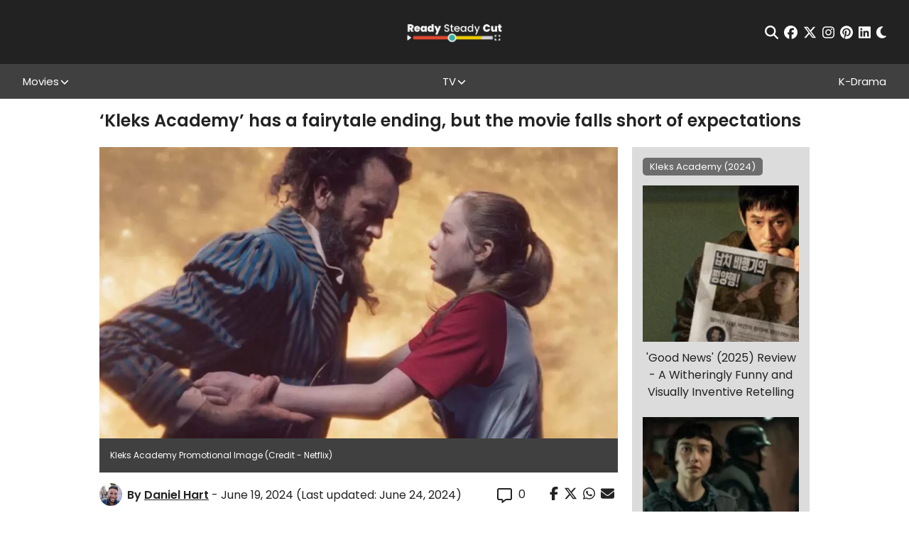

--- FILE ---
content_type: text/html; charset=UTF-8
request_url: https://readysteadycut.com/2024/06/19/kleks-academy-review-ending/
body_size: 30374
content:
<!DOCTYPE html>
<html lang="en-GB" data-theme="light">

<head profile="http://gmpg.org/xfn/11">
	<meta charset="UTF-8">
	<meta http-equiv="X-UA-Compatible" content="IE=edge,chrome=1">
	<meta name="viewport" content="width=device-width, initial-scale=1, maximum-scale=1">
	<script>
		var ajaxurl = "https://readysteadycut.com/wp-admin/admin-ajax.php";
	</script>

	<link rel="apple-touch-icon" sizes="120x120" href="https://readysteadycut.com/wp-content/themes/rsc/assets/images/apple-touch-icon.png">
	<link rel="icon" type="image/png" sizes="32x32" href="https://readysteadycut.com/wp-content/themes/rsc/assets/images/favicon-32x32.png">
	<link rel="icon" type="image/png" sizes="16x16" href="https://readysteadycut.com/wp-content/themes/rsc/assets/images/favicon-16x16.png">
	<link rel="manifest" href="https://readysteadycut.com/wp-content/themes/rsc/assets/images/site.webmanifest">
	<link rel="mask-icon" href="https://readysteadycut.com/wp-content/themes/rsc/assets/images/safari-pinned-tab.svg" color="#e2472d">
	<meta name="msapplication-TileColor" content="#ffffff">
	<meta name="theme-color" content="#ffffff">

	<meta name='robots' content='index, follow, max-image-preview:large, max-snippet:-1, max-video-preview:-1' />
<link rel='dns-prefetch' href='//static.klaviyo.com'>
<link rel='dns-prefetch' href='//a.pub.network'>

	<title>&#039;Kleks Academy&#039; Review and Ending Explained</title><style id="perfmatters-used-css">.review-wrapper{border:1px solid #e7e7e7;margin-bottom:30px;clear:both;-webkit-box-sizing:border-box;box-sizing:border-box;}.review-wrapper li:after{content:"";display:block;clear:both;}.review-wrapper .review-desc li:after{display:none;}.review-wrapper .review-total-wrapper h5{font-family:inherit;}.review-summary-title{margin-bottom:5px;}.review-desc{padding:10px 15px;-webkit-box-sizing:border-box;box-sizing:border-box;}.review-desc p:last-child{margin-bottom:0;}#review .review-desc ul,#review .review-desc ol{margin:0;margin-left:0;padding:0;}.review-result-wrapper{white-space:nowrap;position:relative;}.review-star .review-result-wrapper{display:inline-block;}.review-result-wrapper i,.review-result-wrapper img.wp-review-image{font-style:normal;font-size:16px;padding:0;line-height:inherit;}.review-result{position:absolute;top:0;left:0;overflow:hidden;white-space:nowrap;}.review-total-wrapper{float:right;padding-right:0;clear:both;position:relative;-webkit-box-sizing:border-box;box-sizing:border-box;padding:10px 15px 20px 15px;}.review-total-wrapper span.review-total-box{border:0;display:block;font-size:40px;font-weight:700;text-align:right;margin:0;padding:35px 0 20px;width:100%;-webkit-box-sizing:border-box;box-sizing:border-box;overflow:hidden;}.review-star.review-total{position:relative;}.review-total{z-index:99;}.review-star,.wp-review-user-feature-rating-star{position:relative;margin-top:5px;margin:0 auto;display:inline-block;}#review .review-desc ul{margin:0;margin-left:20px;padding-left:0;}.review-result-wrapper .review-result i,.review-result-wrapper .review-result img.wp-review-image{opacity:1;filter:alpha(opacity=100);}@-webkit-keyframes spin{0%{-webkit-transform:rotate(0deg);transform:rotate(0deg);}100%{-webkit-transform:rotate(359deg);transform:rotate(359deg);}}@keyframes spin{0%{-webkit-transform:rotate(0deg);transform:rotate(0deg);}100%{-webkit-transform:rotate(359deg);transform:rotate(359deg);}}@media screen and (max-width: 480px){.review-total-wrapper{text-align:right;}.review-total-wrapper span.review-total-box{padding:10px 0 20px;text-align:right;padding-left:10px;}}@-webkit-keyframes load8{0%{-webkit-transform:rotate(0deg);transform:rotate(0deg);}100%{-webkit-transform:rotate(360deg);transform:rotate(360deg);}}@keyframes load8{0%{-webkit-transform:rotate(0deg);transform:rotate(0deg);}100%{-webkit-transform:rotate(360deg);transform:rotate(360deg);}}@font-face{font-family:"font-icons";src:url("https://readysteadycut.com/wp-content/plugins/wp-review/public/css/../fonts/font-icons.eot");src:url("https://readysteadycut.com/wp-content/plugins/wp-review/public/css/../fonts/font-icons.eot") format("embedded-opentype"),url("https://readysteadycut.com/wp-content/plugins/wp-review/public/css/../fonts/font-icons.woff") format("woff"),url("https://readysteadycut.com/wp-content/plugins/wp-review/public/css/../fonts/font-icons.ttf") format("truetype"),url("https://readysteadycut.com/wp-content/plugins/wp-review/public/css/../fonts/font-icons.svg") format("svg");font-weight:normal;font-style:normal;}[class^=mts-icon-]:before,[class*=" mts-icon-"]:before{font-family:"font-icons";font-style:normal;font-weight:normal;speak:none;display:inline-block;text-decoration:inherit;width:1em;margin-right:0;text-align:center;font-variant:normal;text-transform:none;line-height:1em;}[class*=mts-icon-loader]:before{font-family:"font-icons";font-style:normal;font-weight:normal;speak:none;display:inline-block;text-decoration:inherit;width:1em;margin-right:.2em;text-align:center;font-variant:normal;text-transform:none;line-height:1em;margin-left:.2em;}.mts-icon-star:before{content:"";}html{-webkit-box-sizing:border-box;box-sizing:border-box;}*,*:before,*:after{-webkit-box-sizing:border-box;box-sizing:border-box;}html{font-family:sans-serif;-ms-text-size-adjust:100%;-webkit-text-size-adjust:100%;}body{margin:0;}article,aside,details,figcaption,figure,footer,header,hgroup,main,menu,nav,section,summary{display:block;}[hidden],template{display:none;}a{background-color:rgba(0,0,0,0);}a:active,a:hover{outline:0;}b,strong{font-weight:bold;}h1{font-size:2em;margin:.67em 0;}img{border:0;}svg:not(:root){overflow:hidden;}hr{-webkit-box-sizing:content-box;box-sizing:content-box;height:0;}button,input,optgroup,select,textarea{color:inherit;font:inherit;margin:0;}button{overflow:visible;}button,select{text-transform:none;}button,html input[type=button],input[type=reset],input[type=submit]{-webkit-appearance:button;cursor:pointer;}button[disabled],html input[disabled]{cursor:default;}button::-moz-focus-inner,input::-moz-focus-inner{border:0;padding:0;}input{line-height:normal;}input[type=checkbox],input[type=radio]{-webkit-box-sizing:border-box;box-sizing:border-box;padding:0;}input[type=number]::-webkit-inner-spin-button,input[type=number]::-webkit-outer-spin-button{height:auto;}input[type=search]{-webkit-appearance:textfield;-webkit-box-sizing:content-box;box-sizing:content-box;}input[type=search]::-webkit-search-cancel-button,input[type=search]::-webkit-search-decoration{-webkit-appearance:none;}button{background:none;border:none;padding:0;}:root{--c-primary:#e14931;--c-white:#fff;}[data-theme=light]{--c-text:#222;--c-bg:#fff;--c-bg-rgb:255 255 255;--c-link:#e14931;--related-fallback-bg:#edca00;--newsletter-cta-bg:#35aea3;--comment-bg:#f8f8f8;--comment-border:1px solid #eaeaea;--form-element-bg:#fff;--dropdown-bg:#222;--article-nav-bg:#404040;--article-nav-text:var(--c-bg);--author-box-border:#404040;--caption-bg:#404040;--caption-text:#fff;--spoiler-bg:#f8f656;--spoiler-text:var(--c-text);--toc-bg:#b9090b;--toc-title:#fff;--toc-text:#b9090b;--toc-border:#eaeaea;}[data-theme=dark]{--c-text:#fff;--c-bg:#222;--c-bg-rgb:34 34 34;--c-link:#e14931;--related-fallback-bg:#937d01;--newsletter-cta-bg:#286863;--comment-bg:#424242;--comment-border:1px solid #000;--form-element-bg:#424242;--dropdown-bg:#404040;--article-nav-bg:var(--form-element-bg);--article-nav-text:var(--c-text);--author-box-border:#000;--caption-bg:#404040;--caption-text:#fff;--spoiler-bg:#f8f656;--spoiler-text:var(--c-bg);--toc-bg:#b9090b;--toc-title:#fff;--toc-text:#fff;--toc-border:#000;}@-webkit-keyframes fade-in{0%{opacity:0;}100%{opacity:1;}}@keyframes fade-in{0%{opacity:0;}100%{opacity:1;}}.btn,input[type=submit],button[type=submit],.wp-block-button__link{-webkit-box-align:center;-ms-flex-align:center;align-items:center;background-color:var(--c-text);border:1px solid var(--c-text);border-radius:0;color:var(--c-bg);display:-webkit-inline-box;display:-ms-inline-flexbox;display:inline-flex;font-family:"Poppins",sans-serif;font-size:10px;font-weight:700;-webkit-box-pack:center;-ms-flex-pack:center;justify-content:center;letter-spacing:2px;line-height:1;min-width:110px;height:33px;padding:5px 15px;text-align:center;text-transform:uppercase;-webkit-transition:all .2s ease-in;transition:all .2s ease-in;}@media (min-width: 768px){.btn,input[type=submit],button[type=submit],.wp-block-button__link{font-size:12px;min-width:150px;height:40px;padding-left:24px;padding-right:24px;}}.btn:hover,input[type=submit]:hover,button[type=submit]:hover,.wp-block-button__link:hover{background-color:var(--c-bg);border-color:var(--c-text);color:var(--c-text);}.btn.disabled,input.disabled[type=submit],button.disabled[type=submit],.btn[disabled],input[disabled][type=submit],button[disabled][type=submit],.wp-block-button__link.disabled,.wp-block-button__link[disabled]{pointer-events:none;opacity:.7;}button::-moz-focus-inner{padding:0;border:0;}.mobile-nav-toggle{background:none;border:none;display:block;padding:0;position:relative;z-index:100;}.mobile-nav-toggle__icon-bar{background-color:#fff;display:block;height:2px;-webkit-transform-origin:center center;-ms-transform-origin:center center;transform-origin:center center;-webkit-transition:all .2s ease-in;transition:all .2s ease-in;width:20px;}@media (min-width: 768px){.mobile-nav-toggle__icon-bar{height:3px;width:30px;}}.mobile-nav-toggle__icon-bar:nth-child(2){margin:5px 0;}input[type=text],input[type=password],input[type=email],input[type=tel],input[type=number],input[type=date],input[type=url]{background:var(--form-element-bg);border:1px solid rgba(0,0,0,0);border-radius:0;color:var(--c-text);font-size:13px;height:34px;padding:5px 10px;width:100%;}input[type=text]::-webkit-input-placeholder,input[type=password]::-webkit-input-placeholder,input[type=email]::-webkit-input-placeholder,input[type=tel]::-webkit-input-placeholder,input[type=number]::-webkit-input-placeholder,input[type=date]::-webkit-input-placeholder,input[type=url]::-webkit-input-placeholder{color:#707070;}input[type=text]::-moz-placeholder,input[type=password]::-moz-placeholder,input[type=email]::-moz-placeholder,input[type=tel]::-moz-placeholder,input[type=number]::-moz-placeholder,input[type=date]::-moz-placeholder,input[type=url]::-moz-placeholder{color:#707070;}input[type=text]:-ms-input-placeholder,input[type=password]:-ms-input-placeholder,input[type=email]:-ms-input-placeholder,input[type=tel]:-ms-input-placeholder,input[type=number]:-ms-input-placeholder,input[type=date]:-ms-input-placeholder,input[type=url]:-ms-input-placeholder{color:#707070;}input[type=text]:-moz-placeholder,input[type=password]:-moz-placeholder,input[type=email]:-moz-placeholder,input[type=tel]:-moz-placeholder,input[type=number]:-moz-placeholder,input[type=date]:-moz-placeholder,input[type=url]:-moz-placeholder{color:#707070;}input[type=text]:focus,input[type=password]:focus,input[type=email]:focus,input[type=tel]:focus,input[type=number]:focus,input[type=date]:focus,input[type=url]:focus{border-color:#222;}input[type=text][aria-invalid=true],input[type=password][aria-invalid=true],input[type=email][aria-invalid=true],input[type=tel][aria-invalid=true],input[type=number][aria-invalid=true],input[type=date][aria-invalid=true],input[type=url][aria-invalid=true]{border-color:red;}input[type=text]::-ms-reveal,input[type=text]::-ms-clear,input[type=password]::-ms-reveal,input[type=password]::-ms-clear,input[type=email]::-ms-reveal,input[type=email]::-ms-clear,input[type=tel]::-ms-reveal,input[type=tel]::-ms-clear,input[type=number]::-ms-reveal,input[type=number]::-ms-clear,input[type=date]::-ms-reveal,input[type=date]::-ms-clear,input[type=url]::-ms-reveal,input[type=url]::-ms-clear{display:none;}input[type=text]:not(.flatpickr-input)[readonly],input[type=password]:not(.flatpickr-input)[readonly],input[type=email]:not(.flatpickr-input)[readonly],input[type=tel]:not(.flatpickr-input)[readonly],input[type=number]:not(.flatpickr-input)[readonly],input[type=date]:not(.flatpickr-input)[readonly],input[type=url]:not(.flatpickr-input)[readonly]{color:#404040;cursor:default;pointer-events:none;}input[type=text]:not(.flatpickr-input)[readonly]:focus,input[type=password]:not(.flatpickr-input)[readonly]:focus,input[type=email]:not(.flatpickr-input)[readonly]:focus,input[type=tel]:not(.flatpickr-input)[readonly]:focus,input[type=number]:not(.flatpickr-input)[readonly]:focus,input[type=date]:not(.flatpickr-input)[readonly]:focus,input[type=url]:not(.flatpickr-input)[readonly]:focus{border-color:#c9c5bd;}input[type=date]::-webkit-calendar-picker-indicator{background:rgba(0,0,0,0);bottom:0;color:rgba(0,0,0,0);cursor:pointer;height:auto;left:0;position:absolute;right:0;top:0;width:auto;z-index:10;}input[type=date]::-webkit-inner-spin-button,input[type=date]::-webkit-clear-button{position:relative;z-index:11;}.social-icons{-webkit-box-align:center;-ms-flex-align:center;align-items:center;display:-webkit-box;display:-ms-flexbox;display:flex;font-size:19px;}.social-icons__icon{color:inherit;display:block;margin:0 4px;-webkit-transition:all .2s ease-in;transition:all .2s ease-in;}.social-icons__icon:last-child{margin-right:0;}.social-icons__icon svg{display:block;}.social-icons__icon:hover{color:#edca00;}.sharing-icons{-webkit-box-align:center;-ms-flex-align:center;align-items:center;display:-webkit-box;display:-ms-flexbox;display:flex;}.sharing-icon{background:none;border:none;display:block;margin:0 4px;padding:0;}.sharing-icon:last-child{margin-right:0;}.sharing-icon svg{font-size:19px;}.sharing-icon--facebook:hover{color:#3b5998;}.sharing-icon--twitter:hover{color:#1da1f2;}.sharing-icon--whatsapp:hover{color:#075e54;}.sharing-icon--email:hover{color:#e14931;}.searchform-wrapper{width:90%;max-width:700px;}.searchform-wrapper__inner{position:relative;}.searchform-wrapper__inner input[type=text]{background:none;border:none;border-bottom:2px solid #fff;color:#fff;height:60px;font-size:1.5em;padding-left:0;padding-right:35px;width:100%;}.searchform-wrapper__inner input[type=text]::-webkit-input-placeholder{color:currentColor;}.searchform-wrapper__inner input[type=text]::-moz-placeholder{color:currentColor;opacity:1;}.searchform-wrapper__inner input[type=text]:-ms-input-placeholder{color:currentColor;}.searchform-wrapper__inner input[type=text]:-moz-placeholder{color:currentColor;}.searchform-wrapper__inner button{background:none;border:none;font-size:28px;height:auto;min-width:0;padding:0;position:absolute;right:0;top:0;bottom:0;width:auto;}.searchform-wrapper__inner button:hover{background:none;color:#fff;}.right-rail{display:none;}@media (min-width: 768px){.right-rail{background-color:var(--sidebar-bg);display:block;padding-top:2em;position:sticky;top:50px;}}.related-articles{display:none;}@media (min-width: 768px){.related-articles{background-color:var(--sidebar-bg);display:block;padding:15px;}}.related-articles.load-dynamically::after{display:none;}.related-article{display:block;}.related-article+.related-article{margin-top:23px;}.related-article__img-wrapper{background-color:var(--related-fallback-bg);background-size:cover;background-position:center center;margin-bottom:11px;position:relative;}.related-article__img-wrapper:before{content:"";display:table;padding-top:100%;}.related-article__img{position:absolute;top:0;right:0;bottom:0;left:0;display:-webkit-box;display:-ms-flexbox;display:flex;z-index:3;overflow:hidden;}.related-article__img img{display:block;-o-object-fit:cover;object-fit:cover;width:100%;height:100%;font-size:0;}.related-article__title{text-align:center;font-size:1em;font-weight:400;}.article-author-box{margin:15px 0;background-color:var(--sidebar-bg);border-top:2px solid var(--c-primary);padding:25px 15px;}@media (min-width: 768px){.article-author-box{-webkit-box-align:start;-ms-flex-align:start;align-items:flex-start;display:-webkit-box;display:-ms-flexbox;display:flex;-webkit-box-pack:justify;-ms-flex-pack:justify;justify-content:space-between;}}.article-author-box__img{margin-bottom:10px;text-align:center;}@media (min-width: 768px){.article-author-box__img{width:20%;}}.article-author-box__img img{display:block;max-width:150px !important;}@media (min-width: 768px){.article-author-box__img img{max-width:100% !important;}}@media (min-width: 768px){.article-author-box__main{width:75%;}}.article-author-box__name{font-size:1em;font-weight:600;margin-bottom:10px;}.article-author-box__name a{color:var(--c-primary);}.article-author-box__bio{margin-bottom:10px;font-size:.88em;}@media (max-width: 767px){.article-author-box__btn .btn,.article-author-box__btn input[type=submit],.article-author-box__btn button[type=submit]{height:45px;font-size:12px;text-align:left;line-height:1.2;}}html{height:auto;overflow-x:hidden;overflow-x:clip;}body{background-color:var(--c-bg);color:var(--c-text);font-family:"Poppins",sans-serif;font-size:14px;font-weight:400;height:auto;line-height:1.2;-webkit-font-smoothing:antialiased;-moz-osx-font-smoothing:grayscale;}@media (min-width: 992px){body{font-size:16px;}}body ::-moz-selection{background:rgba(225,73,49,.99);color:#fff;}body ::selection{background:rgba(225,73,49,.99);color:#fff;}img:not(.lazy-img){height:auto;max-width:100%;}img.aligncenter{display:block;margin-left:auto;margin-right:auto;}a{color:inherit;font-weight:inherit;text-decoration:none;}p{margin-bottom:.89em;margin-top:0;}h1,h2,h3{font-weight:600;line-height:1.5;margin:0;}h4,h5,h6{font-weight:500;line-height:1.2;margin:0;}h1{font-size:2em;}h3{font-size:1.5em;}h4{font-size:1.25em;}h5{font-size:1.125em;}*:focus{outline:none;}*:first-child{margin-top:0;}*:last-child{margin-bottom:0;}.sr-only{border:0 !important;clip:rect(1px,1px,1px,1px) !important;-webkit-clip-path:inset(50%) !important;clip-path:inset(50%) !important;height:1px !important;margin:-1px !important;overflow:hidden !important;padding:0 !important;position:absolute !important;width:1px !important;white-space:nowrap !important;}.main-content{margin:0 auto;max-width:1440px;}.main-content__inner{position:relative;}.browser-message{background:#fff;display:none;height:100vh;position:relative;width:100%;z-index:999999;}.browser-message-inner{font-size:2em;left:50%;position:absolute;text-align:center;top:50%;-webkit-transform:translate(-50%,-50%);-ms-transform:translate(-50%,-50%);transform:translate(-50%,-50%);width:60%;}.browser-message-inner a{color:blue;text-decoration:underline;}@-webkit-keyframes blink{from{opacity:1;}to{opacity:.5;}}@keyframes blink{from{opacity:1;}to{opacity:.5;}}.load-dynamically{position:relative;}.load-dynamically:after{color:#fff;content:"Loading...";font-size:2em;font-weight:700;position:absolute;top:50%;left:0;right:0;text-align:center;-webkit-transform:translateY(-50%);-ms-transform:translateY(-50%);transform:translateY(-50%);}.site-header{--header-height:69px;--header-offset:var(--offset,0);background-color:#222;color:#fff;position:sticky;top:0;z-index:500;}@media (min-width: 992px){.site-header{--header-height:90px;top:calc(var(--header-height) * -1);}}.site-header__top{height:var(--header-height);display:-webkit-box;display:-ms-flexbox;display:flex;-webkit-box-align:center;-ms-flex-align:center;align-items:center;}.site-header__top .site-header__inner{display:grid;grid-template-columns:auto auto 20px;}@media (min-width: 768px){.site-header__top .site-header__inner{grid-template-columns:1fr 1fr 1fr;}}.site-header__bottom{background-color:#404040;display:none;padding:15px 0;}@media (min-width: 992px){.site-header__bottom{display:block;padding:0;}}.site-header__bottom .site-header__inner{display:-webkit-box;display:-ms-flexbox;display:flex;-webkit-box-orient:vertical;-webkit-box-direction:normal;-ms-flex-direction:column;flex-direction:column;}@media (min-width: 992px){.site-header__bottom .site-header__inner{-webkit-box-align:center;-ms-flex-align:center;align-items:center;-webkit-box-orient:horizontal;-webkit-box-direction:normal;-ms-flex-direction:row;flex-direction:row;-webkit-box-pack:justify;-ms-flex-pack:justify;justify-content:space-between;}}.site-header__inner{margin:0 auto;max-width:1500px;width:95%;}.site-header__newsletter{display:-webkit-box;display:-ms-flexbox;display:flex;-webkit-box-align:center;-ms-flex-align:center;align-items:center;}@media (max-width: 991px){.site-header__newsletter{display:none;}}.site-header__newsletter button{background:none;border:none;padding:0;font-weight:700;font-size:14px;}@media (min-width: 768px)and (max-width: 991px){.site-header__newsletter button{text-align:left;}}.site-header__inner-newsletter{text-align:center;margin-bottom:1em;}@media (min-width: 992px){.site-header__inner-newsletter{display:none;}}.site-header__inner-newsletter button{background:none;border:none;padding:0;font-size:14px;}.site-header__logo-wrapper{display:inline-block;grid-column:1/span 1;}@media (min-width: 768px){.site-header__logo-wrapper{grid-column:2/span 1;text-align:center;}}@media (min-width: 992px){.site-header__logo-wrapper{-webkit-box-align:center;-ms-flex-align:center;align-items:center;display:-webkit-box;display:-ms-flexbox;display:flex;-webkit-box-pack:center;-ms-flex-pack:center;justify-content:center;}}.site-header__logo{display:inline-block;}@media (min-width: 992px){.site-header__logo{display:block;}}.site-header__logo img{display:block;height:28px;width:auto;}@media (min-width: 400px){.site-header__logo img{height:33px;}}@media (min-width: 768px){.site-header__logo img{height:45px;}}@media (min-width: 992px){.site-header__logo img{height:38px;}}.site-header__toggle-wrapper{align-self:center;grid-column:3/span 1;}.site-header__toggle-wrapper .mobile-nav-toggle{margin-left:auto;}@media (min-width: 992px){.site-header__toggle-wrapper{display:none;}}.site-header__nav-wrapper{width:100%;}.site-header__menu{list-style:none;margin:0 0 1em;padding:0;}@media (min-width: 992px){.site-header__menu{-webkit-box-align:stretch;-ms-flex-align:stretch;align-items:stretch;display:-webkit-box;display:-ms-flexbox;display:flex;-ms-flex-wrap:wrap;flex-wrap:wrap;-webkit-box-pack:start;-ms-flex-pack:start;justify-content:flex-start;margin-bottom:0;gap:0 10px;}}@media (min-width: 1200px){.site-header__menu{gap:0;-webkit-box-pack:justify;-ms-flex-pack:justify;justify-content:space-between;}}.site-header__menu .menu-item{text-align:center;}.site-header__menu .menu-item a{color:inherit;font-size:15px;display:inline-block;text-align:center;}@media (min-width: 768px){.site-header__menu .menu-item a{display:block;}}.site-header__menu .menu-item.menu-item-has-children{position:relative;display:-webkit-box;display:-ms-flexbox;display:flex;-webkit-box-align:center;-ms-flex-align:center;align-items:center;-webkit-box-pack:center;-ms-flex-pack:center;justify-content:center;padding-right:14px;}@media (max-width: 991px){.site-header__menu .menu-item.menu-item-has-children{-ms-flex-wrap:wrap;flex-wrap:wrap;}}@media (min-width: 1200px){.site-header__menu .menu-item.menu-item-has-children:hover>.sub-menu{display:block;}}@media (min-width: 1200px){.site-header__menu .menu-item:hover>a{color:#edca00;}}.site-header__menu .sub-menu{color:#bfbfbf;display:none;list-style:none;margin:0;padding:0;width:100%;}@media (min-width: 992px){.site-header__menu .sub-menu{background:var(--dropdown-bg);left:50%;padding:1em 0;position:absolute;-webkit-transform:translateX(-50%);-ms-transform:translateX(-50%);transform:translateX(-50%);width:240px;z-index:100;top:100%;}}.site-header__menu .sub-menu:before,.site-header__menu .sub-menu:after{background-color:#707070;content:"";display:block;height:1px;margin:5px auto;width:50px;}@media (min-width: 768px){.site-header__menu .sub-menu:before,.site-header__menu .sub-menu:after{display:none;}}.site-header__menu .sub-menu a{padding:.5em 1em;}@media (min-width: 992px){.site-header__menu>.menu-item{height:49px;}}@media (max-width: 991px){.site-header__menu>.menu-item{padding:.5em 0;}}.site-header__menu>.menu-item>a{-webkit-box-align:center;-ms-flex-align:center;align-items:center;display:-webkit-box;display:-ms-flexbox;display:flex;-webkit-box-pack:center;-ms-flex-pack:center;justify-content:center;height:100%;}.site-header__search-wrapper{position:fixed;top:0;right:0;bottom:0;left:0;z-index:500;background-color:rgba(34,34,34,.9);display:none;-webkit-box-align:center;-ms-flex-align:center;align-items:center;-webkit-box-pack:center;-ms-flex-pack:center;justify-content:center;}@media (max-width: 767px){.site-header__search-wrapper{-webkit-box-align:start;-ms-flex-align:start;align-items:flex-start;padding-top:6vh;}}.site-header__search-wrapper .close{position:absolute;top:2em;right:2em;font-size:30px;background:none;border:none;padding:0;}@media (max-width: 767px){.site-header__search-wrapper .close{top:.5em;right:5%;}}.site-header__actions{display:-webkit-box;display:-ms-flexbox;display:flex;-webkit-box-align:center;-ms-flex-align:center;align-items:center;-webkit-box-pack:center;-ms-flex-pack:center;justify-content:center;grid-column:2/span 1;grid-row:1/span 1;}@media (min-width: 768px){.site-header__actions{grid-column:1/span 1;-webkit-box-pack:start;-ms-flex-pack:start;justify-content:flex-start;}}@media (min-width: 992px){.site-header__actions{grid-column:3/span 1;-webkit-box-pack:end;-ms-flex-pack:end;justify-content:flex-end;}}@media (min-width: 992px){.site-header__actions{grid-column:3/span 1;}}.site-header__actions .social-icons{-webkit-box-pack:center;-ms-flex-pack:center;justify-content:center;}@media (max-width: 767px){.site-header__actions .social-icons{font-size:16px;}}@media (min-width: 768px){.site-header__actions .social-icons{-webkit-box-pack:start;-ms-flex-pack:start;justify-content:flex-start;}}@media (min-width: 992px){.site-header__actions .social-icons{-webkit-box-pack:end;-ms-flex-pack:end;justify-content:flex-end;}}.site-footer{background:#222;color:#fff;padding:8px 0;padding-bottom:calc(var(--fsAddBuffer) * 5);}.site-footer__inner{margin:0 auto;max-width:1143px;width:90%;}.site-footer__top{-webkit-box-align:center;-ms-flex-align:center;align-items:center;border-bottom:1px solid #707070;display:-webkit-box;display:-ms-flexbox;display:flex;-webkit-box-orient:vertical;-webkit-box-direction:normal;-ms-flex-direction:column;flex-direction:column;padding:18px 0;}@media (min-width: 768px){.site-footer__top{-webkit-box-orient:horizontal;-webkit-box-direction:normal;-ms-flex-direction:row;flex-direction:row;-webkit-box-pack:justify;-ms-flex-pack:justify;justify-content:space-between;}}.site-footer__top .social-icons{font-size:28px;}.site-footer__bottom{padding:16px 0 8px;}.site-footer__logo{display:none;}@media (min-width: 768px){.site-footer__logo{display:block;}}.site-footer__logo img{display:block;height:38px;width:auto;}.site-footer__menu{list-style:none;margin:0 0 1em;padding:0;text-align:center;}@media (min-width: 768px){.site-footer__menu{display:grid;grid-template-columns:1fr 1fr 1fr 1fr;}}@media (min-width: 1200px){.site-footer__menu{-webkit-box-align:center;-ms-flex-align:center;align-items:center;display:-webkit-box;display:-ms-flexbox;display:flex;-webkit-box-pack:justify;-ms-flex-pack:justify;justify-content:space-between;font-size:.875em;}.site-footer__menu a:hover{color:#edca00;}}@media (min-width: 1300px){.site-footer__menu{font-size:1em;}}.site-footer__menu>li{margin:10px 0;}.site-footer__copy{font-size:10px;line-height:1.6;}.site-footer__copy a{text-decoration:underline;}.article-wrapper{color:var(--c-text);padding-top:18px;}.article-wrapper__inner{margin:0 auto;max-width:1000px;width:90%;}@media (min-width: 768px){.article-wrapper__inner{-webkit-box-align:center;-ms-flex-align:center;align-items:center;display:-webkit-box;display:-ms-flexbox;display:flex;-ms-flex-wrap:wrap;flex-wrap:wrap;-webkit-box-pack:justify;-ms-flex-pack:justify;justify-content:space-between;}}.article-wrapper__title{font-size:1.375em;margin-bottom:8px;width:100%;line-height:1.1;}@media (min-width: 768px){.article-wrapper__title{font-size:1.5em;}}.article-wrapper__meta{-webkit-box-align:center;-ms-flex-align:center;align-items:center;display:-webkit-box;display:-ms-flexbox;display:flex;min-width:0;}@media (max-width: 767px){.article-wrapper__meta{-ms-flex-wrap:wrap;flex-wrap:wrap;}}.article-wrapper__meta--full{width:100%;}@media (min-width: 768px){.article-wrapper__meta--full{margin-top:5px;}}.article-wrapper__meta-item{-webkit-box-align:center;-ms-flex-align:center;align-items:center;display:-webkit-box;display:-ms-flexbox;display:flex;-ms-flex-wrap:wrap;flex-wrap:wrap;margin-right:2.125em;}@media (max-width: 767px){.article-wrapper__meta-item{margin-right:12px;margin-bottom:5px;}}.article-wrapper__meta-item:last-child{margin-right:0;}.article-wrapper__meta-item svg{display:block;font-size:16px;margin-right:9px;}@media (min-width: 768px){.article-wrapper__meta-item svg{font-size:21px;}}.article-wrapper__meta-item .modified{display:inline-block;font-weight:700;}@media (min-width: 768px){.article-wrapper__meta-item .modified{margin-left:5px;}}.article-wrapper__meta-item__comment{padding-top:.5em;}@media (max-width: 991px){.article-wrapper__sharing{background:#fff;position:fixed;top:0;left:0;right:0;padding:5px;z-index:300;-webkit-transition:all .2s ease-in;transition:all .2s ease-in;-webkit-transform:translateY(-100%);-ms-transform:translateY(-100%);transform:translateY(-100%);}.article-wrapper__sharing .sharing-icons{-webkit-box-pack:center;-ms-flex-pack:center;justify-content:center;}.article-wrapper__sharing .sharing-icons:before{content:"Share:";}}.article-wrapper__img-wrapper{background-size:cover;background-position:center center;margin-bottom:15px;width:100%;}@media (min-width: 768px){.article-wrapper__img-wrapper{display:block;margin-top:15px;}}.article-wrapper__img-wrapper:before{content:"";display:table;padding-top:35%;}@media (min-width: 768px){.article-wrapper__img-wrapper:before{padding-top:27.2%;}}.article-wrapper__main{padding-top:1em;width:100%;}@media (min-width: 768px){.article-wrapper__main{-webkit-box-align:start;-ms-flex-align:start;align-items:flex-start;display:-webkit-box;display:-ms-flexbox;display:flex;-webkit-box-pack:justify;-ms-flex-pack:justify;justify-content:space-between;}}.article-wrapper__content{--fs:18px;font-size:var(--fs);line-height:1.5;margin-bottom:16px;width:100%;min-width:0;}@media (min-width: 768px){.article-wrapper__content{width:73%;}}@media (max-width: 767px){.article-wrapper__content{--fs:16px;}}.article-wrapper__content .review-wrapper{display:none;}.article-wrapper__content h1,.article-wrapper__content h2,.article-wrapper__content h3,.article-wrapper__content h4,.article-wrapper__content h5,.article-wrapper__content h6{line-height:1.3;margin-bottom:16px;}@media (max-width: 767px){.article-wrapper__content h3{font-size:1.1875em;}.article-wrapper__content h4{font-size:1.125em;}.article-wrapper__content h5{font-size:1.0625em;}}.article-wrapper__content h3{background-color:var(--c-primary);color:var(--c-white);text-align:center;padding:15px;}@media (min-width: 768px){.article-wrapper__content h3{font-size:1.22em;}}.article-wrapper__content p{margin-bottom:1em;}.article-wrapper__content p a,.article-wrapper__content li a{color:#e14931;font-weight:600;}.article-wrapper__side{margin-bottom:1em;width:100%;min-width:0;}@media (min-width: 768px){.article-wrapper__side{-ms-flex-item-align:stretch;align-self:stretch;width:25%;}}.article-wrapper__pagination{display:grid;grid-template-columns:1fr auto 1fr;width:100%;margin:15px 0;gap:1px;}@media (min-width: 768px){.article-wrapper__pagination{grid-template-columns:1fr 1fr 1fr;}}.article-wrapper__pagination svg{display:block;height:23px;width:27px;}.article-wrapper__pagination a,.article-wrapper__pagination span{-webkit-box-align:center;-ms-flex-align:center;align-items:center;background-color:var(--article-nav-bg);border:1px solid var(--article-nav-bg);color:var(--article-nav-text);display:-webkit-box;display:-ms-flexbox;display:flex;font-size:11px;font-weight:600;padding:8px 15px;}@media (max-width: 767px){.article-wrapper__pagination a,.article-wrapper__pagination span{padding:8px;text-align:center;-webkit-box-pack:center;-ms-flex-pack:center;justify-content:center;}}.article-wrapper__pagination a svg,.article-wrapper__pagination span svg{fill:currentColor;margin-right:15px;}@media (max-width: 767px){.article-wrapper__pagination a svg,.article-wrapper__pagination span svg{display:none;}}.article-wrapper__pagination a.previous,.article-wrapper__pagination span.previous{grid-column:1;}.article-wrapper__pagination a.all,.article-wrapper__pagination span.all{grid-column:2;-webkit-box-pack:center;-ms-flex-pack:center;justify-content:center;}.article-wrapper__pagination a.next,.article-wrapper__pagination span.next{grid-column:3;}@media (min-width: 768px){.article-wrapper__pagination a.next,.article-wrapper__pagination span.next{-webkit-box-pack:end;-ms-flex-pack:end;justify-content:flex-end;}}.article-wrapper__pagination a.next svg,.article-wrapper__pagination span.next svg{margin-right:0;margin-left:15px;}.article-wrapper__pagination a:hover,.article-wrapper__pagination span:hover{opacity:.9;}.article-wrapper__comments{margin-bottom:1em;width:100%;}.article-wrapper__comments a{color:#e14931;}.article-wrapper--image_contained .article-wrapper__img-wrapper{margin-top:0;position:relative;overflow:hidden;}.article-wrapper--image_contained .article-wrapper__img-wrapper:before{padding-top:56.25%;}.article-wrapper--image_contained .article-wrapper__img-wrapper div{display:-webkit-box;display:-ms-flexbox;display:flex;position:absolute;top:0;right:0;bottom:0;left:0;}.article-wrapper--image_contained .article-wrapper__img-wrapper div img{font-size:0;-o-object-fit:cover;object-fit:cover;width:100%;}.article-wrapper--image_contained .article-wrapper__content .review-wrapper{display:block;}#openweb-respond{padding:1em;}</style><link rel="preload" as="style" href="https://fonts.googleapis.com/css2?family=Poppins%3Awght%40300%3B400%3B500%3B600&#038;ver=6.9&#038;display=swap" /><link rel="stylesheet" href="https://fonts.googleapis.com/css2?family=Poppins%3Awght%40300%3B400%3B500%3B600&#038;ver=6.9&#038;display=swap" media="print" onload="this.media='all'" /><noscript><link rel="stylesheet" href="https://fonts.googleapis.com/css2?family=Poppins%3Awght%40300%3B400%3B500%3B600&#038;ver=6.9&#038;display=swap" /></noscript>
	<meta name="description" content="It&#039;s best not to take Kleks Academy too seriously, as it&#039;s rooted in children&#039;s imagination, after all. However, I am not convinced that director Maciej" />
	<link rel="canonical" href="https://readysteadycut.com/2024/06/19/kleks-academy-review-ending/" />
	<meta property="og:locale" content="en_GB" />
	<meta property="og:type" content="article" />
	<meta property="og:title" content="&#039;Kleks Academy&#039; has a fairytale ending, but the movie falls short of expectations" />
	<meta property="og:description" content="It&#039;s best not to take Kleks Academy too seriously, as it&#039;s rooted in children&#039;s imagination, after all. However, I am not convinced that director Maciej" />
	<meta property="og:url" content="https://readysteadycut.com/2024/06/19/kleks-academy-review-ending/" />
	<meta property="og:site_name" content="Ready Steady Cut" />
	<meta property="article:publisher" content="https://www.facebook.com/ReadySteadyCutWebsite/" />
	<meta property="article:published_time" content="2024-06-19T19:32:38+00:00" />
	<meta property="article:modified_time" content="2024-06-24T19:10:07+00:00" />
	<meta property="og:image" content="https://readysteadycut.com/wp-content/uploads/2024/06/ff0c3e30-2df3-11ef-b149-1b8e8d4b029b_1200_630.jpeg" />
	<meta property="og:image:width" content="1200" />
	<meta property="og:image:height" content="630" />
	<meta property="og:image:type" content="image/jpeg" />
	<meta name="author" content="Daniel Hart" />
	<meta name="twitter:card" content="summary_large_image" />
	<meta name="twitter:creator" content="@Okayy_Dan" />
	<meta name="twitter:site" content="@ReadySteadyCut" />
	<meta name="twitter:label1" content="Written by" />
	<meta name="twitter:data1" content="Daniel Hart" />
	<meta name="twitter:label2" content="Estimated reading time" />
	<meta name="twitter:data2" content="4 minutes" />
	<script type="application/ld+json" class="yoast-schema-graph">{"@context":"https://schema.org","@graph":[{"@type":"Article","@id":"https://readysteadycut.com/2024/06/19/kleks-academy-review-ending/#article","isPartOf":{"@id":"https://readysteadycut.com/2024/06/19/kleks-academy-review-ending/"},"author":{"name":"Daniel Hart","@id":"https://readysteadycut.com/#/schema/person/f5340027976aec1dd5a16370d2d688d7"},"headline":"&#8216;Kleks Academy&#8217; has a fairytale ending, but the movie falls short of expectations","datePublished":"2024-06-19T19:32:38+00:00","dateModified":"2024-06-24T19:10:07+00:00","mainEntityOfPage":{"@id":"https://readysteadycut.com/2024/06/19/kleks-academy-review-ending/"},"wordCount":838,"commentCount":0,"publisher":{"@id":"https://readysteadycut.com/#organization"},"image":{"@id":"https://readysteadycut.com/2024/06/19/kleks-academy-review-ending/#primaryimage"},"thumbnailUrl":"https://readysteadycut.com/wp-content/uploads/2024/06/ff0c3e30-2df3-11ef-b149-1b8e8d4b029b_1200_630.jpeg","keywords":["Action-Adventure","Fantasy","Kids &amp; Family"],"articleSection":["Movie Explainers","Movie Reviews","Movies","Netflix","Platform"],"inLanguage":"en-GB","potentialAction":[{"@type":"CommentAction","name":"Comment","target":["https://readysteadycut.com/2024/06/19/kleks-academy-review-ending/#respond"]}],"copyrightYear":"2024","copyrightHolder":{"@id":"https://readysteadycut.com/#organization"}},{"@type":"WebPage","@id":"https://readysteadycut.com/2024/06/19/kleks-academy-review-ending/","url":"https://readysteadycut.com/2024/06/19/kleks-academy-review-ending/","name":"'Kleks Academy' Review and Ending Explained","isPartOf":{"@id":"https://readysteadycut.com/#website"},"primaryImageOfPage":{"@id":"https://readysteadycut.com/2024/06/19/kleks-academy-review-ending/#primaryimage"},"image":{"@id":"https://readysteadycut.com/2024/06/19/kleks-academy-review-ending/#primaryimage"},"thumbnailUrl":"https://readysteadycut.com/wp-content/uploads/2024/06/ff0c3e30-2df3-11ef-b149-1b8e8d4b029b_1200_630.jpeg","datePublished":"2024-06-19T19:32:38+00:00","dateModified":"2024-06-24T19:10:07+00:00","description":"It's best not to take Kleks Academy too seriously, as it's rooted in children's imagination, after all. However, I am not convinced that director Maciej","breadcrumb":{"@id":"https://readysteadycut.com/2024/06/19/kleks-academy-review-ending/#breadcrumb"},"inLanguage":"en-GB","potentialAction":[{"@type":"ReadAction","target":["https://readysteadycut.com/2024/06/19/kleks-academy-review-ending/"]}]},{"@type":"ImageObject","inLanguage":"en-GB","@id":"https://readysteadycut.com/2024/06/19/kleks-academy-review-ending/#primaryimage","url":"https://readysteadycut.com/wp-content/uploads/2024/06/ff0c3e30-2df3-11ef-b149-1b8e8d4b029b_1200_630.jpeg","contentUrl":"https://readysteadycut.com/wp-content/uploads/2024/06/ff0c3e30-2df3-11ef-b149-1b8e8d4b029b_1200_630.jpeg","width":1200,"height":630,"caption":"Kleks Academy Promotional Image (Credit - Netflix)"},{"@type":"BreadcrumbList","@id":"https://readysteadycut.com/2024/06/19/kleks-academy-review-ending/#breadcrumb","itemListElement":[{"@type":"ListItem","position":1,"name":"Home","item":"https://readysteadycut.com/"},{"@type":"ListItem","position":2,"name":"Movies","item":"https://readysteadycut.com/category/movies/"},{"@type":"ListItem","position":3,"name":"Movie Reviews","item":"https://readysteadycut.com/category/movies/movie-reviews/"},{"@type":"ListItem","position":4,"name":"&#8216;Kleks Academy&#8217; has a fairytale ending, but the movie falls short of expectations"}]},{"@type":"WebSite","@id":"https://readysteadycut.com/#website","url":"https://readysteadycut.com/","name":"Ready Steady Cut","description":"Movies and TV Reviews, Recaps, Explainers and News","publisher":{"@id":"https://readysteadycut.com/#organization"},"potentialAction":[{"@type":"SearchAction","target":{"@type":"EntryPoint","urlTemplate":"https://readysteadycut.com/?s={search_term_string}"},"query-input":{"@type":"PropertyValueSpecification","valueRequired":true,"valueName":"search_term_string"}}],"inLanguage":"en-GB"},{"@type":"Organization","@id":"https://readysteadycut.com/#organization","name":"Ready Steady Cut","url":"https://readysteadycut.com/","logo":{"@type":"ImageObject","inLanguage":"en-GB","@id":"https://readysteadycut.com/#/schema/logo/image/","url":"https://readysteadycut.com/wp-content/uploads/2025/06/RSC-Favicon-01.png","contentUrl":"https://readysteadycut.com/wp-content/uploads/2025/06/RSC-Favicon-01.png","width":134,"height":134,"caption":"Ready Steady Cut"},"image":{"@id":"https://readysteadycut.com/#/schema/logo/image/"},"sameAs":["https://www.facebook.com/ReadySteadyCutWebsite/","https://x.com/ReadySteadyCut","https://www.pinterest.co.uk/ReadySteadyCut/","https://www.reddit.com/r/ReadySteadyCut/","https://www.instagram.com/readysteadycut/","https://www.threads.net/@readysteadycut","https://www.rottentomatoes.com/critics/ready-steady-cut-staff","https://www.newsbreak.com/@c/302461077?s=01","https://bsky.app/profile/readysteadycut.bsky.social","https://www.linkedin.com/company/ready-steady-cut/"],"description":"Ready Steady Cut was founded in 2017 to provide fresh, on-trend coverage of movies, TV, entertainment, and streaming. Our mission is simple; as an independent website, we strive to provide the best reviews, recaps, explainers, features, and news using our expertise and knowledge. Our goal is always to offer our readers and community the best and most transparent opinions in our space.","email":"contact@readysteadycut.com","legalName":"Ready Steady Cut","foundingDate":"2017-04-05","numberOfEmployees":{"@type":"QuantitativeValue","minValue":"1","maxValue":"10"},"publishingPrinciples":"https://readysteadycut.com/about/","ownershipFundingInfo":"https://readysteadycut.com/about/","actionableFeedbackPolicy":"https://readysteadycut.com/contact/","correctionsPolicy":"https://readysteadycut.com/editorial-corrections-policy/","ethicsPolicy":"https://readysteadycut.com/about/"},{"@type":"Person","@id":"https://readysteadycut.com/#/schema/person/f5340027976aec1dd5a16370d2d688d7","name":"Daniel Hart","image":{"@type":"ImageObject","inLanguage":"en-GB","@id":"https://readysteadycut.com/#/schema/person/image/","url":"https://secure.gravatar.com/avatar/d584506dfeadae57ab05d443c1272c464b9a87a9675d21b5885e26b8f7987694?s=96&d=blank&r=g","contentUrl":"https://secure.gravatar.com/avatar/d584506dfeadae57ab05d443c1272c464b9a87a9675d21b5885e26b8f7987694?s=96&d=blank&r=g","caption":"Daniel Hart"},"description":"Daniel co-founded Ready Steady Cut and has served as Editor-in-Chief since 2017. Since then, Dan has been at the top of his game, ensuring that we only produce and upload exceptional-quality content and that we’re up to date with the latest additions to the streaming and entertainment world. An expert film writer with years of experience, Dan knows the current, latest, and upcoming film and TV show crazes and ensures his team has the same degree of knowledge about what they write. Daniel has been interested in Film and TV since an early age, making various blogs in his early teenage years. His interest followed his education, and Dan earned a Bachelor's Degree in Film and Media at Manchester Metropolitan University in 2012. After university, he took on various job roles, including being part of the social media team at a small business. However, Dan had a real passion for entertainment coverage, and in 2016, he co-founded Ready Steady Cut and has been operating it since. Daniel is also individually approved for Rotten Tomatoes and gained that status in June 2020. Here is his Rotten Tomatoes Profile.","sameAs":["https://www.instagram.com/okayy_dan/","https://www.linkedin.com/in/daniel-hart-53755464/","https://x.com/Okayy_Dan"],"honorificPrefix":"Mr","birthDate":"1990-10-04","gender":"Male","knowsAbout":["Film and TV Analysis","Editorial","Entertainment"],"knowsLanguage":["English"],"jobTitle":"Editor-in-Chief","worksFor":"Ready Steady Cut","url":"https://readysteadycut.com/author/danhartfilm/"}]}</script>


<link rel='dns-prefetch' href='//ajax.googleapis.com' />
<link rel='dns-prefetch' href='//kit.fontawesome.com' />
<link rel='dns-prefetch' href='//fonts.googleapis.com' />
<link href='https://fonts.gstatic.com' crossorigin rel='preconnect' />
		<!-- This site uses the Google Analytics by MonsterInsights plugin v8.15 - Using Analytics tracking - https://www.monsterinsights.com/ -->
							<script src="//www.googletagmanager.com/gtag/js?id=G-YQRGTX7574" data-cfasync="false" data-wpfc-render="false" type="pmdelayedscript" async data-perfmatters-type="text/javascript" data-no-optimize="1" data-no-defer="1" data-no-minify="1" data-rocketlazyloadscript="1"></script>
			<script data-cfasync="false" data-wpfc-render="false" type="pmdelayedscript" data-perfmatters-type="text/javascript" data-no-optimize="1" data-no-defer="1" data-no-minify="1" data-rocketlazyloadscript="1">
				var mi_version = '8.15';
				var mi_track_user = true;
				var mi_no_track_reason = '';
				
								var disableStrs = [
										'ga-disable-G-YQRGTX7574',
														];

				/* Function to detect opted out users */
				function __gtagTrackerIsOptedOut() {
					for (var index = 0; index < disableStrs.length; index++) {
						if (document.cookie.indexOf(disableStrs[index] + '=true') > -1) {
							return true;
						}
					}

					return false;
				}

				/* Disable tracking if the opt-out cookie exists. */
				if (__gtagTrackerIsOptedOut()) {
					for (var index = 0; index < disableStrs.length; index++) {
						window[disableStrs[index]] = true;
					}
				}

				/* Opt-out function */
				function __gtagTrackerOptout() {
					for (var index = 0; index < disableStrs.length; index++) {
						document.cookie = disableStrs[index] + '=true; expires=Thu, 31 Dec 2099 23:59:59 UTC; path=/';
						window[disableStrs[index]] = true;
					}
				}

				if ('undefined' === typeof gaOptout) {
					function gaOptout() {
						__gtagTrackerOptout();
					}
				}
								window.dataLayer = window.dataLayer || [];

				window.MonsterInsightsDualTracker = {
					helpers: {},
					trackers: {},
				};
				if (mi_track_user) {
					function __gtagDataLayer() {
						dataLayer.push(arguments);
					}

					function __gtagTracker(type, name, parameters) {
						if (!parameters) {
							parameters = {};
						}

						if (parameters.send_to) {
							__gtagDataLayer.apply(null, arguments);
							return;
						}

						if (type === 'event') {
														parameters.send_to = monsterinsights_frontend.v4_id;
							var hookName = name;
							if (typeof parameters['event_category'] !== 'undefined') {
								hookName = parameters['event_category'] + ':' + name;
							}

							if (typeof MonsterInsightsDualTracker.trackers[hookName] !== 'undefined') {
								MonsterInsightsDualTracker.trackers[hookName](parameters);
							} else {
								__gtagDataLayer('event', name, parameters);
							}
							
													} else {
							__gtagDataLayer.apply(null, arguments);
						}
					}

					__gtagTracker('js', new Date());
					__gtagTracker('set', {
						'developer_id.dZGIzZG': true,
											});
										__gtagTracker('config', 'G-YQRGTX7574', {"forceSSL":"true"} );
															window.gtag = __gtagTracker;										(function () {
						/* https://developers.google.com/analytics/devguides/collection/analyticsjs/ */
						/* ga and __gaTracker compatibility shim. */
						var noopfn = function () {
							return null;
						};
						var newtracker = function () {
							return new Tracker();
						};
						var Tracker = function () {
							return null;
						};
						var p = Tracker.prototype;
						p.get = noopfn;
						p.set = noopfn;
						p.send = function () {
							var args = Array.prototype.slice.call(arguments);
							args.unshift('send');
							__gaTracker.apply(null, args);
						};
						var __gaTracker = function () {
							var len = arguments.length;
							if (len === 0) {
								return;
							}
							var f = arguments[len - 1];
							if (typeof f !== 'object' || f === null || typeof f.hitCallback !== 'function') {
								if ('send' === arguments[0]) {
									var hitConverted, hitObject = false, action;
									if ('event' === arguments[1]) {
										if ('undefined' !== typeof arguments[3]) {
											hitObject = {
												'eventAction': arguments[3],
												'eventCategory': arguments[2],
												'eventLabel': arguments[4],
												'value': arguments[5] ? arguments[5] : 1,
											}
										}
									}
									if ('pageview' === arguments[1]) {
										if ('undefined' !== typeof arguments[2]) {
											hitObject = {
												'eventAction': 'page_view',
												'page_path': arguments[2],
											}
										}
									}
									if (typeof arguments[2] === 'object') {
										hitObject = arguments[2];
									}
									if (typeof arguments[5] === 'object') {
										Object.assign(hitObject, arguments[5]);
									}
									if ('undefined' !== typeof arguments[1].hitType) {
										hitObject = arguments[1];
										if ('pageview' === hitObject.hitType) {
											hitObject.eventAction = 'page_view';
										}
									}
									if (hitObject) {
										action = 'timing' === arguments[1].hitType ? 'timing_complete' : hitObject.eventAction;
										hitConverted = mapArgs(hitObject);
										__gtagTracker('event', action, hitConverted);
									}
								}
								return;
							}

							function mapArgs(args) {
								var arg, hit = {};
								var gaMap = {
									'eventCategory': 'event_category',
									'eventAction': 'event_action',
									'eventLabel': 'event_label',
									'eventValue': 'event_value',
									'nonInteraction': 'non_interaction',
									'timingCategory': 'event_category',
									'timingVar': 'name',
									'timingValue': 'value',
									'timingLabel': 'event_label',
									'page': 'page_path',
									'location': 'page_location',
									'title': 'page_title',
								};
								for (arg in args) {
																		if (!(!args.hasOwnProperty(arg) || !gaMap.hasOwnProperty(arg))) {
										hit[gaMap[arg]] = args[arg];
									} else {
										hit[arg] = args[arg];
									}
								}
								return hit;
							}

							try {
								f.hitCallback();
							} catch (ex) {
							}
						};
						__gaTracker.create = newtracker;
						__gaTracker.getByName = newtracker;
						__gaTracker.getAll = function () {
							return [];
						};
						__gaTracker.remove = noopfn;
						__gaTracker.loaded = true;
						window['__gaTracker'] = __gaTracker;
					})();
									} else {
										console.log("");
					(function () {
						function __gtagTracker() {
							return null;
						}

						window['__gtagTracker'] = __gtagTracker;
						window['gtag'] = __gtagTracker;
					})();
									}
			</script>
				<!-- / Google Analytics by MonsterInsights -->
		<style id='wp-img-auto-sizes-contain-inline-css' type='text/css'>
img:is([sizes=auto i],[sizes^="auto," i]){contain-intrinsic-size:3000px 1500px}
/*# sourceURL=wp-img-auto-sizes-contain-inline-css */
</style>
<style id='wp-block-library-inline-css' type='text/css'>
:root{--wp-block-synced-color:#7a00df;--wp-block-synced-color--rgb:122,0,223;--wp-bound-block-color:var(--wp-block-synced-color);--wp-editor-canvas-background:#ddd;--wp-admin-theme-color:#007cba;--wp-admin-theme-color--rgb:0,124,186;--wp-admin-theme-color-darker-10:#006ba1;--wp-admin-theme-color-darker-10--rgb:0,107,160.5;--wp-admin-theme-color-darker-20:#005a87;--wp-admin-theme-color-darker-20--rgb:0,90,135;--wp-admin-border-width-focus:2px}@media (min-resolution:192dpi){:root{--wp-admin-border-width-focus:1.5px}}.wp-element-button{cursor:pointer}:root .has-very-light-gray-background-color{background-color:#eee}:root .has-very-dark-gray-background-color{background-color:#313131}:root .has-very-light-gray-color{color:#eee}:root .has-very-dark-gray-color{color:#313131}:root .has-vivid-green-cyan-to-vivid-cyan-blue-gradient-background{background:linear-gradient(135deg,#00d084,#0693e3)}:root .has-purple-crush-gradient-background{background:linear-gradient(135deg,#34e2e4,#4721fb 50%,#ab1dfe)}:root .has-hazy-dawn-gradient-background{background:linear-gradient(135deg,#faaca8,#dad0ec)}:root .has-subdued-olive-gradient-background{background:linear-gradient(135deg,#fafae1,#67a671)}:root .has-atomic-cream-gradient-background{background:linear-gradient(135deg,#fdd79a,#004a59)}:root .has-nightshade-gradient-background{background:linear-gradient(135deg,#330968,#31cdcf)}:root .has-midnight-gradient-background{background:linear-gradient(135deg,#020381,#2874fc)}:root{--wp--preset--font-size--normal:16px;--wp--preset--font-size--huge:42px}.has-regular-font-size{font-size:1em}.has-larger-font-size{font-size:2.625em}.has-normal-font-size{font-size:var(--wp--preset--font-size--normal)}.has-huge-font-size{font-size:var(--wp--preset--font-size--huge)}.has-text-align-center{text-align:center}.has-text-align-left{text-align:left}.has-text-align-right{text-align:right}.has-fit-text{white-space:nowrap!important}#end-resizable-editor-section{display:none}.aligncenter{clear:both}.items-justified-left{justify-content:flex-start}.items-justified-center{justify-content:center}.items-justified-right{justify-content:flex-end}.items-justified-space-between{justify-content:space-between}.screen-reader-text{border:0;clip-path:inset(50%);height:1px;margin:-1px;overflow:hidden;padding:0;position:absolute;width:1px;word-wrap:normal!important}.screen-reader-text:focus{background-color:#ddd;clip-path:none;color:#444;display:block;font-size:1em;height:auto;left:5px;line-height:normal;padding:15px 23px 14px;text-decoration:none;top:5px;width:auto;z-index:100000}html :where(.has-border-color){border-style:solid}html :where([style*=border-top-color]){border-top-style:solid}html :where([style*=border-right-color]){border-right-style:solid}html :where([style*=border-bottom-color]){border-bottom-style:solid}html :where([style*=border-left-color]){border-left-style:solid}html :where([style*=border-width]){border-style:solid}html :where([style*=border-top-width]){border-top-style:solid}html :where([style*=border-right-width]){border-right-style:solid}html :where([style*=border-bottom-width]){border-bottom-style:solid}html :where([style*=border-left-width]){border-left-style:solid}html :where(img[class*=wp-image-]){height:auto;max-width:100%}:where(figure){margin:0 0 1em}html :where(.is-position-sticky){--wp-admin--admin-bar--position-offset:var(--wp-admin--admin-bar--height,0px)}@media screen and (max-width:600px){html :where(.is-position-sticky){--wp-admin--admin-bar--position-offset:0px}}

/*# sourceURL=wp-block-library-inline-css */
</style><style id='global-styles-inline-css' type='text/css'>
:root{--wp--preset--aspect-ratio--square: 1;--wp--preset--aspect-ratio--4-3: 4/3;--wp--preset--aspect-ratio--3-4: 3/4;--wp--preset--aspect-ratio--3-2: 3/2;--wp--preset--aspect-ratio--2-3: 2/3;--wp--preset--aspect-ratio--16-9: 16/9;--wp--preset--aspect-ratio--9-16: 9/16;--wp--preset--color--black: #000000;--wp--preset--color--cyan-bluish-gray: #abb8c3;--wp--preset--color--white: #ffffff;--wp--preset--color--pale-pink: #f78da7;--wp--preset--color--vivid-red: #cf2e2e;--wp--preset--color--luminous-vivid-orange: #ff6900;--wp--preset--color--luminous-vivid-amber: #fcb900;--wp--preset--color--light-green-cyan: #7bdcb5;--wp--preset--color--vivid-green-cyan: #00d084;--wp--preset--color--pale-cyan-blue: #8ed1fc;--wp--preset--color--vivid-cyan-blue: #0693e3;--wp--preset--color--vivid-purple: #9b51e0;--wp--preset--gradient--vivid-cyan-blue-to-vivid-purple: linear-gradient(135deg,rgb(6,147,227) 0%,rgb(155,81,224) 100%);--wp--preset--gradient--light-green-cyan-to-vivid-green-cyan: linear-gradient(135deg,rgb(122,220,180) 0%,rgb(0,208,130) 100%);--wp--preset--gradient--luminous-vivid-amber-to-luminous-vivid-orange: linear-gradient(135deg,rgb(252,185,0) 0%,rgb(255,105,0) 100%);--wp--preset--gradient--luminous-vivid-orange-to-vivid-red: linear-gradient(135deg,rgb(255,105,0) 0%,rgb(207,46,46) 100%);--wp--preset--gradient--very-light-gray-to-cyan-bluish-gray: linear-gradient(135deg,rgb(238,238,238) 0%,rgb(169,184,195) 100%);--wp--preset--gradient--cool-to-warm-spectrum: linear-gradient(135deg,rgb(74,234,220) 0%,rgb(151,120,209) 20%,rgb(207,42,186) 40%,rgb(238,44,130) 60%,rgb(251,105,98) 80%,rgb(254,248,76) 100%);--wp--preset--gradient--blush-light-purple: linear-gradient(135deg,rgb(255,206,236) 0%,rgb(152,150,240) 100%);--wp--preset--gradient--blush-bordeaux: linear-gradient(135deg,rgb(254,205,165) 0%,rgb(254,45,45) 50%,rgb(107,0,62) 100%);--wp--preset--gradient--luminous-dusk: linear-gradient(135deg,rgb(255,203,112) 0%,rgb(199,81,192) 50%,rgb(65,88,208) 100%);--wp--preset--gradient--pale-ocean: linear-gradient(135deg,rgb(255,245,203) 0%,rgb(182,227,212) 50%,rgb(51,167,181) 100%);--wp--preset--gradient--electric-grass: linear-gradient(135deg,rgb(202,248,128) 0%,rgb(113,206,126) 100%);--wp--preset--gradient--midnight: linear-gradient(135deg,rgb(2,3,129) 0%,rgb(40,116,252) 100%);--wp--preset--font-size--small: 13px;--wp--preset--font-size--medium: 20px;--wp--preset--font-size--large: 36px;--wp--preset--font-size--x-large: 42px;--wp--preset--spacing--20: 0.44rem;--wp--preset--spacing--30: 0.67rem;--wp--preset--spacing--40: 1rem;--wp--preset--spacing--50: 1.5rem;--wp--preset--spacing--60: 2.25rem;--wp--preset--spacing--70: 3.38rem;--wp--preset--spacing--80: 5.06rem;--wp--preset--shadow--natural: 6px 6px 9px rgba(0, 0, 0, 0.2);--wp--preset--shadow--deep: 12px 12px 50px rgba(0, 0, 0, 0.4);--wp--preset--shadow--sharp: 6px 6px 0px rgba(0, 0, 0, 0.2);--wp--preset--shadow--outlined: 6px 6px 0px -3px rgb(255, 255, 255), 6px 6px rgb(0, 0, 0);--wp--preset--shadow--crisp: 6px 6px 0px rgb(0, 0, 0);}:where(.is-layout-flex){gap: 0.5em;}:where(.is-layout-grid){gap: 0.5em;}body .is-layout-flex{display: flex;}.is-layout-flex{flex-wrap: wrap;align-items: center;}.is-layout-flex > :is(*, div){margin: 0;}body .is-layout-grid{display: grid;}.is-layout-grid > :is(*, div){margin: 0;}:where(.wp-block-columns.is-layout-flex){gap: 2em;}:where(.wp-block-columns.is-layout-grid){gap: 2em;}:where(.wp-block-post-template.is-layout-flex){gap: 1.25em;}:where(.wp-block-post-template.is-layout-grid){gap: 1.25em;}.has-black-color{color: var(--wp--preset--color--black) !important;}.has-cyan-bluish-gray-color{color: var(--wp--preset--color--cyan-bluish-gray) !important;}.has-white-color{color: var(--wp--preset--color--white) !important;}.has-pale-pink-color{color: var(--wp--preset--color--pale-pink) !important;}.has-vivid-red-color{color: var(--wp--preset--color--vivid-red) !important;}.has-luminous-vivid-orange-color{color: var(--wp--preset--color--luminous-vivid-orange) !important;}.has-luminous-vivid-amber-color{color: var(--wp--preset--color--luminous-vivid-amber) !important;}.has-light-green-cyan-color{color: var(--wp--preset--color--light-green-cyan) !important;}.has-vivid-green-cyan-color{color: var(--wp--preset--color--vivid-green-cyan) !important;}.has-pale-cyan-blue-color{color: var(--wp--preset--color--pale-cyan-blue) !important;}.has-vivid-cyan-blue-color{color: var(--wp--preset--color--vivid-cyan-blue) !important;}.has-vivid-purple-color{color: var(--wp--preset--color--vivid-purple) !important;}.has-black-background-color{background-color: var(--wp--preset--color--black) !important;}.has-cyan-bluish-gray-background-color{background-color: var(--wp--preset--color--cyan-bluish-gray) !important;}.has-white-background-color{background-color: var(--wp--preset--color--white) !important;}.has-pale-pink-background-color{background-color: var(--wp--preset--color--pale-pink) !important;}.has-vivid-red-background-color{background-color: var(--wp--preset--color--vivid-red) !important;}.has-luminous-vivid-orange-background-color{background-color: var(--wp--preset--color--luminous-vivid-orange) !important;}.has-luminous-vivid-amber-background-color{background-color: var(--wp--preset--color--luminous-vivid-amber) !important;}.has-light-green-cyan-background-color{background-color: var(--wp--preset--color--light-green-cyan) !important;}.has-vivid-green-cyan-background-color{background-color: var(--wp--preset--color--vivid-green-cyan) !important;}.has-pale-cyan-blue-background-color{background-color: var(--wp--preset--color--pale-cyan-blue) !important;}.has-vivid-cyan-blue-background-color{background-color: var(--wp--preset--color--vivid-cyan-blue) !important;}.has-vivid-purple-background-color{background-color: var(--wp--preset--color--vivid-purple) !important;}.has-black-border-color{border-color: var(--wp--preset--color--black) !important;}.has-cyan-bluish-gray-border-color{border-color: var(--wp--preset--color--cyan-bluish-gray) !important;}.has-white-border-color{border-color: var(--wp--preset--color--white) !important;}.has-pale-pink-border-color{border-color: var(--wp--preset--color--pale-pink) !important;}.has-vivid-red-border-color{border-color: var(--wp--preset--color--vivid-red) !important;}.has-luminous-vivid-orange-border-color{border-color: var(--wp--preset--color--luminous-vivid-orange) !important;}.has-luminous-vivid-amber-border-color{border-color: var(--wp--preset--color--luminous-vivid-amber) !important;}.has-light-green-cyan-border-color{border-color: var(--wp--preset--color--light-green-cyan) !important;}.has-vivid-green-cyan-border-color{border-color: var(--wp--preset--color--vivid-green-cyan) !important;}.has-pale-cyan-blue-border-color{border-color: var(--wp--preset--color--pale-cyan-blue) !important;}.has-vivid-cyan-blue-border-color{border-color: var(--wp--preset--color--vivid-cyan-blue) !important;}.has-vivid-purple-border-color{border-color: var(--wp--preset--color--vivid-purple) !important;}.has-vivid-cyan-blue-to-vivid-purple-gradient-background{background: var(--wp--preset--gradient--vivid-cyan-blue-to-vivid-purple) !important;}.has-light-green-cyan-to-vivid-green-cyan-gradient-background{background: var(--wp--preset--gradient--light-green-cyan-to-vivid-green-cyan) !important;}.has-luminous-vivid-amber-to-luminous-vivid-orange-gradient-background{background: var(--wp--preset--gradient--luminous-vivid-amber-to-luminous-vivid-orange) !important;}.has-luminous-vivid-orange-to-vivid-red-gradient-background{background: var(--wp--preset--gradient--luminous-vivid-orange-to-vivid-red) !important;}.has-very-light-gray-to-cyan-bluish-gray-gradient-background{background: var(--wp--preset--gradient--very-light-gray-to-cyan-bluish-gray) !important;}.has-cool-to-warm-spectrum-gradient-background{background: var(--wp--preset--gradient--cool-to-warm-spectrum) !important;}.has-blush-light-purple-gradient-background{background: var(--wp--preset--gradient--blush-light-purple) !important;}.has-blush-bordeaux-gradient-background{background: var(--wp--preset--gradient--blush-bordeaux) !important;}.has-luminous-dusk-gradient-background{background: var(--wp--preset--gradient--luminous-dusk) !important;}.has-pale-ocean-gradient-background{background: var(--wp--preset--gradient--pale-ocean) !important;}.has-electric-grass-gradient-background{background: var(--wp--preset--gradient--electric-grass) !important;}.has-midnight-gradient-background{background: var(--wp--preset--gradient--midnight) !important;}.has-small-font-size{font-size: var(--wp--preset--font-size--small) !important;}.has-medium-font-size{font-size: var(--wp--preset--font-size--medium) !important;}.has-large-font-size{font-size: var(--wp--preset--font-size--large) !important;}.has-x-large-font-size{font-size: var(--wp--preset--font-size--x-large) !important;}
/*# sourceURL=global-styles-inline-css */
</style>

<style id='classic-theme-styles-inline-css' type='text/css'>
/*! This file is auto-generated */
.wp-block-button__link{color:#fff;background-color:#32373c;border-radius:9999px;box-shadow:none;text-decoration:none;padding:calc(.667em + 2px) calc(1.333em + 2px);font-size:1.125em}.wp-block-file__button{background:#32373c;color:#fff;text-decoration:none}
/*# sourceURL=/wp-includes/css/classic-themes.min.css */
</style>
<link rel="stylesheet" id="wp_review-style-css" href="https://readysteadycut.com/wp-content/plugins/wp-review/public/css/wp-review.css?ver=5.3.5" type="text/css" media="print" onload="this.media=&#039;all&#039;;this.onload=null;">

<link rel="stylesheet" id="rsc-style-css" href="https://readysteadycut.com/wp-content/themes/rsc/assets/css/style.css?ver=v1711012784" type="text/css" media="print" onload="this.media=&#039;all&#039;;this.onload=null;">
<style id='rocket-lazyload-inline-css' type='text/css'>
.rll-youtube-player{position:relative;padding-bottom:56.23%;height:0;overflow:hidden;max-width:100%;}.rll-youtube-player:focus-within{outline: 2px solid currentColor;outline-offset: 5px;}.rll-youtube-player iframe{position:absolute;top:0;left:0;width:100%;height:100%;z-index:100;background:0 0}.rll-youtube-player img{bottom:0;display:block;left:0;margin:auto;max-width:100%;width:100%;position:absolute;right:0;top:0;border:none;height:auto;-webkit-transition:.4s all;-moz-transition:.4s all;transition:.4s all}.rll-youtube-player img:hover{-webkit-filter:brightness(75%)}.rll-youtube-player .play{height:100%;width:100%;left:0;top:0;position:absolute;background:url(https://readysteadycut.com/wp-content/plugins/wp-rocket/assets/img/youtube.png) no-repeat center;background-color: transparent !important;cursor:pointer;border:none;}
/*# sourceURL=rocket-lazyload-inline-css */
</style>
<script type="pmdelayedscript" src="https://readysteadycut.com/wp-content/plugins/google-analytics-premium/assets/js/frontend-gtag.min.js?ver=8.15" id="monsterinsights-frontend-script-js" data-perfmatters-type="text/javascript" data-cfasync="false" data-no-optimize="1" data-no-defer="1" data-no-minify="1" data-rocketlazyloadscript="1"></script>
<script data-cfasync="false" data-wpfc-render="false" type="pmdelayedscript" id="monsterinsights-frontend-script-js-extra" data-perfmatters-type="text/javascript" data-no-optimize="1" data-no-defer="1" data-no-minify="1" data-rocketlazyloadscript="1">/* <![CDATA[ */
var monsterinsights_frontend = {"js_events_tracking":"true","download_extensions":"doc,pdf,ppt,zip,xls,docx,pptx,xlsx","inbound_paths":"[]","home_url":"https:\/\/readysteadycut.com","hash_tracking":"false","ua":"","v4_id":"G-YQRGTX7574"};/* ]]> */
</script>
<script type="text/javascript" src="https://ajax.googleapis.com/ajax/libs/jquery/1.9.1/jquery.min.js" id="jquery-js"></script>
<link rel="https://api.w.org/" href="https://readysteadycut.com/wp-json/" /><link rel="alternate" title="JSON" type="application/json" href="https://readysteadycut.com/wp-json/wp/v2/posts/290996" /><!--<link rel="stylesheet" href="https://a.pub.network/core/pubfig/cls.css">-->
<link rel="stylesheet" href="https://a.pub.network/readysteadycut-com/cls.css" media="print" onload="this.media=&#039;all&#039;;this.onload=null;">
<script data-cfasync="false" type="pmdelayedscript" data-perfmatters-type="text/javascript" data-no-optimize="1" data-no-defer="1" data-no-minify="1" data-rocketlazyloadscript="1">
	var freestar = freestar || {};
	freestar.queue = freestar.queue || [];
	freestar.config = freestar.config || {};
	freestar.config.enabled_slots = [];
	freestar.initCallback = function () { (freestar.config.enabled_slots.length === 0) ? freestar.initCallbackCalled = false : freestar.newAdSlots(freestar.config.enabled_slots) }
</script>
<script src="https://a.pub.network/readysteadycut-com/pubfig.min.js" async type="pmdelayedscript" data-cfasync="false" data-no-optimize="1" data-no-defer="1" data-no-minify="1" data-rocketlazyloadscript="1"></script>

<script async type="pmdelayedscript" src="https://static.klaviyo.com/onsite/js/klaviyo.js?company_id=XL4aQg" data-perfmatters-type="text/javascript" data-cfasync="false" data-no-optimize="1" data-no-defer="1" data-no-minify="1" data-rocketlazyloadscript="1"></script>

<script defer src="https://cloud.umami.is/script.js" data-website-id="9646d01a-92cd-49bc-b517-0e14309d5355"></script><script async src="https://launcher.spot.im/spot/sp_iwnbTLxR" type="pmdelayedscript" data-cfasync="false" data-no-optimize="1" data-no-defer="1" data-no-minify="1" data-rocketlazyloadscript="1"></script><style type="text/css">.saboxplugin-wrap{-webkit-box-sizing:border-box;-moz-box-sizing:border-box;-ms-box-sizing:border-box;box-sizing:border-box;border:1px solid #eee;width:100%;clear:both;display:block;overflow:hidden;word-wrap:break-word;position:relative}.saboxplugin-wrap .saboxplugin-gravatar{float:left;padding:0 20px 20px 20px}.saboxplugin-wrap .saboxplugin-gravatar img{max-width:100px;height:auto;border-radius:0;}.saboxplugin-wrap .saboxplugin-authorname{font-size:18px;line-height:1;margin:20px 0 0 20px;display:block}.saboxplugin-wrap .saboxplugin-authorname a{text-decoration:none}.saboxplugin-wrap .saboxplugin-authorname a:focus{outline:0}.saboxplugin-wrap .saboxplugin-desc{display:block;margin:5px 20px}.saboxplugin-wrap .saboxplugin-desc a{text-decoration:underline}.saboxplugin-wrap .saboxplugin-desc p{margin:5px 0 12px}.saboxplugin-wrap .saboxplugin-web{margin:0 20px 15px;text-align:left}.saboxplugin-wrap .sab-web-position{text-align:right}.saboxplugin-wrap .saboxplugin-web a{color:#ccc;text-decoration:none}.saboxplugin-wrap .saboxplugin-socials{position:relative;display:block;background:#fcfcfc;padding:5px;border-top:1px solid #eee}.saboxplugin-wrap .saboxplugin-socials a svg{width:20px;height:20px}.saboxplugin-wrap .saboxplugin-socials a svg .st2{fill:#fff; transform-origin:center center;}.saboxplugin-wrap .saboxplugin-socials a svg .st1{fill:rgba(0,0,0,.3)}.saboxplugin-wrap .saboxplugin-socials a:hover{opacity:.8;-webkit-transition:opacity .4s;-moz-transition:opacity .4s;-o-transition:opacity .4s;transition:opacity .4s;box-shadow:none!important;-webkit-box-shadow:none!important}.saboxplugin-wrap .saboxplugin-socials .saboxplugin-icon-color{box-shadow:none;padding:0;border:0;-webkit-transition:opacity .4s;-moz-transition:opacity .4s;-o-transition:opacity .4s;transition:opacity .4s;display:inline-block;color:#fff;font-size:0;text-decoration:inherit;margin:5px;-webkit-border-radius:0;-moz-border-radius:0;-ms-border-radius:0;-o-border-radius:0;border-radius:0;overflow:hidden}.saboxplugin-wrap .saboxplugin-socials .saboxplugin-icon-grey{text-decoration:inherit;box-shadow:none;position:relative;display:-moz-inline-stack;display:inline-block;vertical-align:middle;zoom:1;margin:10px 5px;color:#444;fill:#444}.clearfix:after,.clearfix:before{content:' ';display:table;line-height:0;clear:both}.ie7 .clearfix{zoom:1}.saboxplugin-socials.sabox-colored .saboxplugin-icon-color .sab-twitch{border-color:#38245c}.saboxplugin-socials.sabox-colored .saboxplugin-icon-color .sab-behance{border-color:#003eb0}.saboxplugin-socials.sabox-colored .saboxplugin-icon-color .sab-deviantart{border-color:#036824}.saboxplugin-socials.sabox-colored .saboxplugin-icon-color .sab-digg{border-color:#00327c}.saboxplugin-socials.sabox-colored .saboxplugin-icon-color .sab-dribbble{border-color:#ba1655}.saboxplugin-socials.sabox-colored .saboxplugin-icon-color .sab-facebook{border-color:#1e2e4f}.saboxplugin-socials.sabox-colored .saboxplugin-icon-color .sab-flickr{border-color:#003576}.saboxplugin-socials.sabox-colored .saboxplugin-icon-color .sab-github{border-color:#264874}.saboxplugin-socials.sabox-colored .saboxplugin-icon-color .sab-google{border-color:#0b51c5}.saboxplugin-socials.sabox-colored .saboxplugin-icon-color .sab-html5{border-color:#902e13}.saboxplugin-socials.sabox-colored .saboxplugin-icon-color .sab-instagram{border-color:#1630aa}.saboxplugin-socials.sabox-colored .saboxplugin-icon-color .sab-linkedin{border-color:#00344f}.saboxplugin-socials.sabox-colored .saboxplugin-icon-color .sab-pinterest{border-color:#5b040e}.saboxplugin-socials.sabox-colored .saboxplugin-icon-color .sab-reddit{border-color:#992900}.saboxplugin-socials.sabox-colored .saboxplugin-icon-color .sab-rss{border-color:#a43b0a}.saboxplugin-socials.sabox-colored .saboxplugin-icon-color .sab-sharethis{border-color:#5d8420}.saboxplugin-socials.sabox-colored .saboxplugin-icon-color .sab-soundcloud{border-color:#995200}.saboxplugin-socials.sabox-colored .saboxplugin-icon-color .sab-spotify{border-color:#0f612c}.saboxplugin-socials.sabox-colored .saboxplugin-icon-color .sab-stackoverflow{border-color:#a95009}.saboxplugin-socials.sabox-colored .saboxplugin-icon-color .sab-steam{border-color:#006388}.saboxplugin-socials.sabox-colored .saboxplugin-icon-color .sab-user_email{border-color:#b84e05}.saboxplugin-socials.sabox-colored .saboxplugin-icon-color .sab-tumblr{border-color:#10151b}.saboxplugin-socials.sabox-colored .saboxplugin-icon-color .sab-twitter{border-color:#0967a0}.saboxplugin-socials.sabox-colored .saboxplugin-icon-color .sab-vimeo{border-color:#0d7091}.saboxplugin-socials.sabox-colored .saboxplugin-icon-color .sab-windows{border-color:#003f71}.saboxplugin-socials.sabox-colored .saboxplugin-icon-color .sab-whatsapp{border-color:#003f71}.saboxplugin-socials.sabox-colored .saboxplugin-icon-color .sab-wordpress{border-color:#0f3647}.saboxplugin-socials.sabox-colored .saboxplugin-icon-color .sab-yahoo{border-color:#14002d}.saboxplugin-socials.sabox-colored .saboxplugin-icon-color .sab-youtube{border-color:#900}.saboxplugin-socials.sabox-colored .saboxplugin-icon-color .sab-xing{border-color:#000202}.saboxplugin-socials.sabox-colored .saboxplugin-icon-color .sab-mixcloud{border-color:#2475a0}.saboxplugin-socials.sabox-colored .saboxplugin-icon-color .sab-vk{border-color:#243549}.saboxplugin-socials.sabox-colored .saboxplugin-icon-color .sab-medium{border-color:#00452c}.saboxplugin-socials.sabox-colored .saboxplugin-icon-color .sab-quora{border-color:#420e00}.saboxplugin-socials.sabox-colored .saboxplugin-icon-color .sab-meetup{border-color:#9b181c}.saboxplugin-socials.sabox-colored .saboxplugin-icon-color .sab-goodreads{border-color:#000}.saboxplugin-socials.sabox-colored .saboxplugin-icon-color .sab-snapchat{border-color:#999700}.saboxplugin-socials.sabox-colored .saboxplugin-icon-color .sab-500px{border-color:#00557f}.saboxplugin-socials.sabox-colored .saboxplugin-icon-color .sab-mastodont{border-color:#185886}.sabox-plus-item{margin-bottom:20px}@media screen and (max-width:480px){.saboxplugin-wrap{text-align:center}.saboxplugin-wrap .saboxplugin-gravatar{float:none;padding:20px 0;text-align:center;margin:0 auto;display:block}.saboxplugin-wrap .saboxplugin-gravatar img{float:none;display:inline-block;display:-moz-inline-stack;vertical-align:middle;zoom:1}.saboxplugin-wrap .saboxplugin-desc{margin:0 10px 20px;text-align:center}.saboxplugin-wrap .saboxplugin-authorname{text-align:center;margin:10px 0 20px}}body .saboxplugin-authorname a,body .saboxplugin-authorname a:hover{box-shadow:none;-webkit-box-shadow:none}a.sab-profile-edit{font-size:16px!important;line-height:1!important}.sab-edit-settings a,a.sab-profile-edit{color:#0073aa!important;box-shadow:none!important;-webkit-box-shadow:none!important}.sab-edit-settings{margin-right:15px;position:absolute;right:0;z-index:2;bottom:10px;line-height:20px}.sab-edit-settings i{margin-left:5px}.saboxplugin-socials{line-height:1!important}.rtl .saboxplugin-wrap .saboxplugin-gravatar{float:right}.rtl .saboxplugin-wrap .saboxplugin-authorname{display:flex;align-items:center}.rtl .saboxplugin-wrap .saboxplugin-authorname .sab-profile-edit{margin-right:10px}.rtl .sab-edit-settings{right:auto;left:0}img.sab-custom-avatar{max-width:75px;}.saboxplugin-wrap .saboxplugin-gravatar img {-webkit-border-radius:50%;-moz-border-radius:50%;-ms-border-radius:50%;-o-border-radius:50%;border-radius:50%;}.saboxplugin-wrap .saboxplugin-gravatar img {-webkit-border-radius:50%;-moz-border-radius:50%;-ms-border-radius:50%;-o-border-radius:50%;border-radius:50%;}.saboxplugin-wrap {margin-top:0px; margin-bottom:0px; padding: 0px 0px }.saboxplugin-wrap .saboxplugin-authorname {font-size:18px; line-height:25px;}.saboxplugin-wrap .saboxplugin-desc p, .saboxplugin-wrap .saboxplugin-desc {font-size:14px !important; line-height:21px !important;}.saboxplugin-wrap .saboxplugin-web {font-size:14px;}.saboxplugin-wrap .saboxplugin-socials a svg {width:18px;height:18px;}</style><link rel="icon" href="https://readysteadycut.com/wp-content/smush-webp/2025/06/cropped-RSC-Favicon-01-32x32.png.webp" sizes="32x32" />
<link rel="icon" href="https://readysteadycut.com/wp-content/smush-webp/2025/06/cropped-RSC-Favicon-01-192x192.png.webp" sizes="192x192" />
<link rel="apple-touch-icon" href="https://readysteadycut.com/wp-content/smush-webp/2025/06/cropped-RSC-Favicon-01-180x180.png.webp" />
<meta name="msapplication-TileImage" content="https://readysteadycut.com/wp-content/uploads/2025/06/cropped-RSC-Favicon-01-270x270.png" />
<!--[AI_HEAD_CODES]--><noscript><style id="rocket-lazyload-nojs-css">.rll-youtube-player, [data-lazy-src]{display:none !important;}</style></noscript>
	<meta http-equiv="x-dns-prefetch-control" content="on">
	<link rel="dns-prefetch" href="https://use.fontawesome.com/" />
	<link rel="dns-prefetch" href="https://s3.amazonaws.com" />
	<link rel="dns-prefetch" href="https://match.adsrvr.org/" />
	<link rel="dns-prefetch" href="https://i1.wp.com" />
	<link rel="preconnect" href="https://fonts.googleapis.com">
	<link rel="preconnect" href="https://fonts.gstatic.com" crossorigin>

	<script type="application/ld+json" class="schemantra">
	{
		"@context": "https://schema.org",
		"@type": "NewsMediaOrganization",
		"@id": "NewsMediaOrganization",
		"name": "Ready Steady Cut",
		"alternateName": "ReadySteadyCut",
		"url": "https://readysteadycut.com",
		"slogan": "Your Favorite Pop-Culture Site",
		"logo": "https://readysteadycut.com/wp-content/uploads/2021/02/RSC-logo-compressed.gif",
		"legalName": "Hart-Wilson Media Limited"
	}
</script>





</head>

<body id="top" class="wp-singular post-template-default single single-post postid-290996 single-format-standard wp-theme-rsc chrome osx">
	
			<!-- ReadySteadyCut - Rich Media AP (5ff864171a35210945f440ec) - 1x1 - Place in <BODY> of page where ad should appear -->
		<!--			<div class="vm-placement" data-id="5ff864171a35210945f440ec" style="display:none"></div> -->
		<!-- / ReadySteadyCut - Rich Media AP (5ff864171a35210945f440ec) -->
	
	<div class="main-wrapper">
		<header class="site-header">
			<div class="site-header__top">
				<div class="site-header__inner">
											<div class="site-header__logo-wrapper">
							<a href="https://readysteadycut.com" class="site-header__logo" data-wpel-link="internal">
																	<img src="https://readysteadycut.com/wp-content/themes/rsc/assets/images/pixel.png" width="5001" height="1313" data-src="https://readysteadycut.com/wp-content/uploads/2025/06/Ready-Steady-Cut-Logo-Primary-logo-in-white-and-colour.png" alt=" logo" class="lozad logo-animation" data-logo-alt="https://readysteadycut.com/wp-content/uploads/2025/06/Ready-Steady-Cut-Logo-Primary-logo-in-white-and-colour-300x79.png">
															</a>
						</div>
					
					<div class="site-header__toggle-wrapper">
						<button type="button" class="mobile-nav-toggle">
							<div class="mobile-nav-toggle__icon">
								<span class="mobile-nav-toggle__icon-bar"></span>
								<span class="mobile-nav-toggle__icon-bar"></span>
								<span class="mobile-nav-toggle__icon-bar"></span>
							</div>
							<span class="sr-only">
								Menu
							</span>
						</button>
					</div>

					<div class="site-header__actions">
						<div class="social-icons"><button class="social-icons__icon social-icons__icon--search"><i class="fa-solid fa-magnifying-glass"></i><span class="sr-only">Open Search</span></button><a href="https://www.facebook.com/ReadySteadyCutWebsite" rel="external noopener noreferrer" class="social-icons__icon social-icons__icon--facebook" data-wpel-link="external" target="_blank"><i class="fa-brands fa-facebook"></i><span class="sr-only">facebook</span></a><a href="https://twitter.com/ReadySteadyCut" rel="external noopener noreferrer" class="social-icons__icon social-icons__icon--twitter" data-wpel-link="external" target="_blank"><i class="fa-brands fa-x-twitter"></i><span class="sr-only">twitter</span></a><a href="https://www.instagram.com/readysteadycut/" rel="external noopener noreferrer" class="social-icons__icon social-icons__icon--instagram" data-wpel-link="external" target="_blank"><i class="fa-brands fa-instagram"></i><span class="sr-only">instagram</span></a><a href="https://www.pinterest.co.uk/ReadySteadyCut/" rel="external noopener noreferrer" class="social-icons__icon social-icons__icon--pinterest" data-wpel-link="external" target="_blank"><i class="fa-brands fa-pinterest"></i><span class="sr-only">pinterest</span></a><a href="https://www.linkedin.com/company/ready-steady-cut/" rel="external noopener noreferrer" class="social-icons__icon social-icons__icon--linkedin" data-wpel-link="external" target="_blank"><i class="fa-brands fa-linkedin"></i><span class="sr-only">linkedin</span></a><button class="social-icons__icon social-icons__icon--theme" type="button" data-theme-toggle aria-label="Change theme color"><span class="sr-only">Change to light/dark theme</span><i class="fas fa-moon"></i><i class="fas fa-sun" style="display:none;"></i></button></div>					</div>
				</div>
			</div>

			<div class="site-header__bottom">
				<div class="site-header__inner">
					
					<nav class="site-header__nav-wrapper">
						<ul id="menu-new-top-nav" class="site-header__menu"><li id="menu-item-296107" class="menu-item menu-item-type-taxonomy menu-item-object-category current-post-ancestor current-menu-parent current-post-parent menu-item-has-children"><a href="https://readysteadycut.com/category/movies/" data-wpel-link="internal"><span class="link-text">Movies</span></a>
<ul class="sub-menu top-level">
	<li id="menu-item-244952" class="menu-item menu-item-type-taxonomy menu-item-object-category current-post-ancestor current-menu-parent current-post-parent"><a href="https://readysteadycut.com/category/movies/movie-reviews/" data-wpel-link="internal"><span class="link-text">Movie Reviews</span></a></li>	<li id="menu-item-294507" class="menu-item menu-item-type-taxonomy menu-item-object-category current-post-ancestor current-menu-parent current-post-parent"><a href="https://readysteadycut.com/category/movies/movie-explainers/" data-wpel-link="internal"><span class="link-text">Movie Explainers</span></a></li>	<li id="menu-item-294508" class="menu-item menu-item-type-taxonomy menu-item-object-category"><a href="https://readysteadycut.com/category/movies/movie-features/" data-wpel-link="internal"><span class="link-text">Movie Features</span></a></li><!--.dropdown-->
</ul>
</li><li id="menu-item-296106" class="menu-item menu-item-type-taxonomy menu-item-object-category menu-item-has-children"><a href="https://readysteadycut.com/category/tv/" data-wpel-link="internal"><span class="link-text">TV</span></a>
<ul class="sub-menu top-level">
	<li id="menu-item-294511" class="menu-item menu-item-type-taxonomy menu-item-object-category"><a href="https://readysteadycut.com/category/tv/tv-reviews/" data-wpel-link="internal"><span class="link-text">TV Reviews</span></a></li>	<li id="menu-item-245134" class="menu-item menu-item-type-taxonomy menu-item-object-category"><a href="https://readysteadycut.com/category/tv/tv-recaps/" data-wpel-link="internal"><span class="link-text">TV Recaps</span></a></li>	<li id="menu-item-294509" class="menu-item menu-item-type-taxonomy menu-item-object-category"><a href="https://readysteadycut.com/category/tv/tv-explainers/" data-wpel-link="internal"><span class="link-text">TV Explainers</span></a></li>	<li id="menu-item-294512" class="menu-item menu-item-type-taxonomy menu-item-object-category"><a href="https://readysteadycut.com/category/tv/tv-features/" data-wpel-link="internal"><span class="link-text">TV Features</span></a></li><!--.dropdown-->
</ul>
</li><li id="menu-item-296108" class="menu-item menu-item-type-custom menu-item-object-custom"><a href="https://readysteadycut.com/tag/k-drama/" data-wpel-link="internal"><span class="link-text">K-Drama</span></a></li></ul>					</nav>
				</div>
			</div>

			<div class="site-header__search-wrapper">
				<form role="search" method="get" id="searchform" class="searchform-wrapper" action="https://readysteadycut.com">
	<div class="searchform-wrapper__inner">
		<label class="sr-only" for="s">Search for:</label>
		<input required placeholder="Search" type="text" value="" name="s" id="s">
		<button type="submit"><i class="fa-solid fa-magnifying-glass"></i><span class="sr-only">Search</span></button>
	</div>
</form>				<button class="close">
					<span class="sr-only">Close</span>
					<i class="fa-solid fa-xmark"></i>
				</button>
			</div>

		</header>

		<!-- Tag ID: readysteadycut_1x1_bouncex -->

		<div align="center" id="readysteadycut_1x1_bouncex">

			<script data-cfasync="false" type="pmdelayedscript" data-perfmatters-type="text/javascript" data-no-optimize="1" data-no-defer="1" data-no-minify="1" data-rocketlazyloadscript="1">
				freestar.config.enabled_slots.push({
					placementName: "readysteadycut_1x1_bouncex",
					slotId: "readysteadycut_1x1_bouncex"
				});
			</script>

		</div>

		
		<div class="main-content">
			<div class="main-content__inner ">
				<div class="article-wrapper article-wrapper--image_contained">

	<div class="article-wrapper__inner">
				<h1 class="article-wrapper__title">

			&#8216;Kleks Academy&#8217; has a fairytale ending, but the movie falls short of expectations		</h1>
				



		

		
		<div class="article-wrapper__main">
			<div class="article-wrapper__content">

					<div class="meta-auth show-mob">
						<a href="https://readysteadycut.com/author/danhartfilm/" class="">
							<span class="authi" style="background:url('https://readysteadycut.com/wp-content/uploads/2025/03/1736079703387.jpg');"></span>
							<strong>By <span style="text-decoration: underline;">Daniel Hart</span></strong>
						</a>
						<span> - June 19, 2024</span>

													<span class="modified">(Last updated: June 24, 2024)</span>
						
					</div>

									<div class="article-wrapper__img-wrapper">
						<div><img width="1024" height="538" src="https://readysteadycut.com/wp-content/smush-webp/2024/06/ff0c3e30-2df3-11ef-b149-1b8e8d4b029b_1200_630-1024x538.jpeg.webp" class="attachment-large size-large" alt="" decoding="async" fetchpriority="high" srcset="https://readysteadycut.com/wp-content/smush-webp/2024/06/ff0c3e30-2df3-11ef-b149-1b8e8d4b029b_1200_630-1024x538.jpeg.webp 1024w, https://readysteadycut.com/wp-content/smush-webp/2024/06/ff0c3e30-2df3-11ef-b149-1b8e8d4b029b_1200_630-300x158.jpeg.webp 300w, https://readysteadycut.com/wp-content/smush-webp/2024/06/ff0c3e30-2df3-11ef-b149-1b8e8d4b029b_1200_630-768x403.jpeg.webp 768w, https://readysteadycut.com/wp-content/uploads/2024/06/ff0c3e30-2df3-11ef-b149-1b8e8d4b029b_1200_630.jpeg 1200w" sizes="(max-width: 1024px) 100vw, 1024px" /></div>
						<div class="show-mob"><p><span class='h-cat' ></span><span class='h-cat' ><a href="https://readysteadycut.com/category-film/kleks-academy-2024/" rel="tag" data-wpel-link="internal">Kleks Academy (2024)</a></span></p></div>
					</div>

											<div class="article-wrapper__img-caption">Kleks Academy Promotional Image (Credit - Netflix)</div>
									
				<style>
					.meta-outer {font-size: 16px;overflow: auto;margin-bottom: 25px;}

					.meta-auth {width: calc(100% - 210px);float: left;}

					.meta-comment {float: right;width: 170px;margin-top: 5px;}
					.meta-comment .article-wrapper__meta-item__comment {width: 70px;margin: -2px 0 0;float: left;padding: 0;}
					.meta-comment svg.fa-message {float: left;margin-top: 4px;}
					.meta-comment .sharing-icons {width: 100px;}

					.article-wrapper__sharing {width: 160px;float: right;}

					article {clear: both;}
					.h-cat a {background: rgba(0,0,0,0.5);color: #ffffff !important;padding: 5px 10px;display: inline-block;font-size: 13px;border-radius: 5px;}
					.h-cat a:hover {background: #000;}

					.show-mob {display:none !important;}
					.article-wrapper__img-wrapper .h-cat a {margin: 10px;border: 1px solid #fff;}

					.authi {
							width: 32px;
							height: 32px;
							display: inline-block;
							border-radius: 100%;
							vertical-align: -10px;
							background-size: contain !important;
							margin-right: 3px;
					}

					@media only screen and (max-width: 850px) {
						.show-mob {display:block !important;}
						.hide-mob {display:none !important;}
						.meta-auth {width: 100%;float: none;margin: -10px 0 10px 0;font-size: 14px;}
						.meta-comment {float: none;width: 100%;}
						.meta-comment .article-wrapper__meta-item__comment {width: calc(100% - 100px);}
					}

				</style>

				<div class="meta-outer">

					<div class="meta-auth hide-mob">
						

						<a href="https://readysteadycut.com/author/danhartfilm/" data-wpel-link="internal">
							<span class="authi" style="background:url('https://readysteadycut.com/wp-content/uploads/2025/03/1736079703387.jpg');"></span>
							<strong>By <span style="text-decoration: underline;">Daniel Hart</span></strong>
						</a>
						<span> - June 19, 2024</span>

													<span class="modified">(Last updated: June 24, 2024)</span>
						
					</div>
				
					<div class="meta-comment">
						<a href="#openweb-respond" class="article-wrapper__meta-item article-wrapper__meta-item__comment">
							<i class="fa-regular fa-message"></i>
							<span>0</span>
						</a>
						<div class="sharing-icons">
	<a href="#" class="sharing-icon sharing-icon--facebook"><i class="fa-brands fa-facebook-f"></i></a>
	<a href="#" class="sharing-icon sharing-icon--twitter"><i class="fa-brands fa-x-twitter"></i></a>
	<a href="#" class="sharing-icon sharing-icon--whatsapp"><i class="fa-brands fa-whatsapp"></i></a>
	<a href="#" class="sharing-icon sharing-icon--email"><i class="fa-solid fa-envelope"></i></a>
</div>						
					</div>

				</div>

				




				<div class="warning-box">
	<p>WARNING: THIS ARTICLE CONTAINS MAJOR SPOILERS</p>
</div>
				
				<article>
					
<div id="review" class="review-wrapper wp-review-290996 wp-review-star-type wp-review-default-template wp-review-box-full-width">
				
	
	
						<div class="review-total-wrapper">
				<span class="review-total-box">2.5</span>
				<div class="review-star review-total">
	<div class="review-result-wrapper" style="color: #95bae0;">
						<i class="mts-icon-star"></i>
								<i class="mts-icon-star"></i>
								<i class="mts-icon-star"></i>
								<i class="mts-icon-star"></i>
								<i class="mts-icon-star"></i>
				
		<div class="review-result" style="width:50%; color:#eeee22;">
								<i class="mts-icon-star"></i>
										<i class="mts-icon-star"></i>
										<i class="mts-icon-star"></i>
										<i class="mts-icon-star"></i>
										<i class="mts-icon-star"></i>
							</div><!-- .review-result -->

	</div><!-- .review-result-wrapper -->

</div><!-- .review-star -->
			</div>
		
					<div class="review-desc">
				<p class="review-summary-title"><strong>Summary</strong></p>
				<p><em>Kleks Academy</em> shows the characters have a lot of imagination, but the movie lacks it.</p>
			</div>
			
	
	</div>

<style type="text/css">
	.wp-review-290996.review-wrapper {
		width: 100%;
		overflow: hidden;
	}
	.wp-review-290996.review-wrapper,
	.wp-review-290996 .review-title,
	.wp-review-290996 .review-desc p,
	.wp-review-290996 .reviewed-item p {
		color: #fcfcfc;
	}
	.wp-review-290996 .review-title {
		padding-top: 15px;
		font-weight: bold;
	}
	.wp-review-290996 .review-links a {
		color: #eeee22;
	}
	.wp-review-290996 .review-links a:hover {
		background: #eeee22;
		color: #fff;
	}
	.wp-review-290996 .review-list li,
	.wp-review-290996.review-wrapper {
		background: #dd3333;
	}
	.wp-review-290996 .review-title,
	.wp-review-290996 .review-list li:nth-child(2n),
	.wp-review-290996 .wpr-user-features-rating .user-review-title {
		background: #e7e7e7;
	}
	.wp-review-290996.review-wrapper,
	.wp-review-290996 .review-title,
	.wp-review-290996 .review-list li,
	.wp-review-290996 .review-list li:last-child,
	.wp-review-290996 .user-review-area,
	.wp-review-290996 .reviewed-item,
	.wp-review-290996 .review-links,
	.wp-review-290996 .wpr-user-features-rating {
		border-color: #e7e7e7;
	}
	.wp-review-290996 .wpr-rating-accept-btn {
		background: #eeee22;
	}
	.wp-review-290996.review-wrapper .user-review-title {
		color: inherit;
	}
</style>
<p><span style="font-weight: 400;">It&#8217;s best not to take </span><i><span style="font-weight: 400;">Kleks Academy</span></i><span style="font-weight: 400;"> too seriously, as it&#8217;s rooted in children&#8217;s imagination, after all. However, I am not convinced that director Maciej Kawulski was sure of how serious to take it either. The Polish movie, first released in Warsaw in December 2023, has all the heart of child&#8217;s play, but the execution is off the mark.</span></p>
<p><span style="font-weight: 400;">Based on the 1946 book </span><a href="https://en.wikipedia.org/wiki/Akademia_pana_Kleksa_(novel)" data-wpel-link="external" target="_blank" rel="external noopener noreferrer"><strong><i>The Academy of Mr. Kleks</i></strong></a><span style="font-weight: 400;">, the labeled &#8220;Netflix original&#8221; movie follows 12-year-old Ada Contrary (played by Antonina Litwiniak), a casual and free-flowing young girl who finds herself in a fairy tale land (or named Fairylandia in the novel), enrolled in the Kleks Academy, an educational establishment for wizards. The land is a playground for children, as the scope behind the magic is imagination. Nearby, though, the Wolfurs Realm is lurking, looking to get revenge on Prince Matthew, who is now living a life as a cursed bird.</span></p><div class='code-block code-block-18' style='margin: 8px 0; clear: both;'>
<div id="FreeStarVideoAdContainer">
    <div id="freestar-video-parent">
        <div id="freestar-video-child"></div>
    </div>
</div>

<script type="pmdelayedscript" data-cfasync="false" data-no-optimize="1" data-no-defer="1" data-no-minify="1" data-rocketlazyloadscript="1">
    window.onload = function() {
        // Check if the video ad container is present on the page
        var videoAdChild = document.getElementById('freestar-video-child');
        if (videoAdChild) {
            // Initialize the Primis ad or any ad script here
            // Replace this with the actual ad initialization function
            console.log("Initializing video ad...");
            freestar.initializeVideoAd(); // Replace with the actual function for your ad.
        }
    };
</script>
</div>

<p><span style="font-weight: 400;">The fantasy family movie hits home the childlike imagination that the book presumably evokes. <em>Kleks Academy</em> is exactly how I&#8217;d imagine life if I were suddenly thrown into a magical world and </span><span style="font-weight: 400;">expected to parse what was in front of me at a young age. I&#8217;d expect it to look magical and fun.</span></p>
<p><div class="rll-youtube-player" data-src="https://www.youtube.com/embed/7xudadjSAbk" data-id="7xudadjSAbk" data-query="feature=oembed"></div><noscript><iframe title="Kleks Academy - Official Trailer | Netflix" width="500" height="281" src="https://www.youtube.com/embed/7xudadjSAbk?feature=oembed" frameborder="0" allow="accelerometer; autoplay; clipboard-write; encrypted-media; gyroscope; picture-in-picture; web-share" referrerpolicy="strict-origin-when-cross-origin" allowfullscreen></iframe></noscript></p>
<p><span style="font-weight: 400;">The only problem is that the movie spends the first half doing as many scenes as possible showcasing how wonderful this world is for young people as Ada&#8217;s skepticism seeps away. The context of the growing darkness is slotted in, at random, whenever the director feels like it. It&#8217;s a disjointed experience, especially when suddenly, the audience is holstered into the second half, where a war is seemingly brewing between the Kleks Academy and the Wolfurs Realm.</span></p>
<p><span style="font-weight: 400;">It&#8217;s unlike </span><i><span style="font-weight: 400;">Harry Potter</span></i> <i><span style="font-weight: 400;">and the Philosopher&#8217;s Stone</span></i><span style="font-weight: 400;">, where the magical world unravels alongside the context. I felt like Kleks Academy provides too much non-story experience, and</span><span style="font-weight: 400;"> by the time you reach the critical juncture, you are bored.</span></p>
<p><span style="font-weight: 400;">But I&#8217;m not going to sway away from the fact that this is a family movie, so I&#8217;ll hold the criticism at bay slightly. Then again, I think the director struggles with the genre, too. The movie appears eager to imply violence with words but then matches it with nothingness. It feels like the director and the writers wanted to do more with the world but were restricted by their target audience. Sometimes, you have to be a little brave, but there&#8217;s no showing of courage here.</span></p><div class='code-block code-block-1' style='margin: 8px 0; clear: both;'>
<div align="center" data-freestar-ad="__300x250 __336x280" id="readysteadycut_medrec_incontent_1">
  <script data-cfasync="false" type="pmdelayedscript" data-perfmatters-type="text/javascript" data-no-optimize="1" data-no-defer="1" data-no-minify="1" data-rocketlazyloadscript="1">
    freestar.config.enabled_slots.push({ placementName: "readysteadycut_medrec_incontent_1", slotId: "readysteadycut_medrec_incontent_1" });
  </script>
</div></div>

<p><i><span style="font-weight: 400;">Kleks Academy </span></i><span style="font-weight: 400;">could have been way more substantive, but as a family-friendly movie, it serves up magical moments, even if the direction is a little lacking.</span></p>
<h3 id="ending-explained-does-ada-save-the-kleks-academy-1"><b>Ending Explained: Does Ada Save The Kleks Academy?</b></h3>
<div id="attachment_290998" style="width: 991px" class="wp-caption aligncenter"><img loading="lazy" decoding="async" aria-describedby="caption-attachment-290998" class="wp-image-290998" src="https://readysteadycut.com/wp-content/uploads/2024/06/AAAABZaySlfrLIvdXyGjFu-jiXalUVpKQnIhcvZX6SmaJFtnqYTNVlsagvXlqZz4bBn2xiVW8cB6OWvAQ98C23ECcUG8Asi5q8Lt_MYvMm6VnhyMEhuap0I1zxXC-w.jpg" alt="Ada Contrary in Kleks Academy" width="981" height="552" srcset="https://readysteadycut.com/wp-content/uploads/2024/06/AAAABZaySlfrLIvdXyGjFu-jiXalUVpKQnIhcvZX6SmaJFtnqYTNVlsagvXlqZz4bBn2xiVW8cB6OWvAQ98C23ECcUG8Asi5q8Lt_MYvMm6VnhyMEhuap0I1zxXC-w.jpg 608w, https://readysteadycut.com/wp-content/smush-webp/2024/06/AAAABZaySlfrLIvdXyGjFu-jiXalUVpKQnIhcvZX6SmaJFtnqYTNVlsagvXlqZz4bBn2xiVW8cB6OWvAQ98C23ECcUG8Asi5q8Lt_MYvMm6VnhyMEhuap0I1zxXC-w-300x169.jpg.webp 300w" sizes="auto, (max-width: 981px) 100vw, 981px" /><p id="caption-attachment-290998" class="wp-caption-text">Antonina Litwiniak as Ada Contrary in Kleks Academy (Credit &#8211; Netflix)</p></div>
<p><span style="font-weight: 400;">By the time we reach the final act of </span><i><span style="font-weight: 400;">Kleks Academy</span></i><span style="font-weight: 400;">, the Wolfurs Realm has captured Princess Matthew, who is now scheduled for execution, and they have taken over the education establishment and fairytale land. Ada is back in the real world, unsure what to do next. She&#8217;s distraught after losing Albert in the icy water.</span></p>
<p><span style="font-weight: 400;">But it soon becomes apparent to her, after speaking to Doctor, that she can create her own fairytale, and after realizing her greatest power is empathy and inner calm, she returns to the fairytale realm.</span></p><div class='code-block code-block-6' style='margin: 8px 0; clear: both;'>
<!-- Tag ID: readysteadycut_medrec_incontent_2 -->
<div align="center" data-freestar-ad="__300x600 __728x280" id="readysteadycut_medrec_incontent_2">
  <script data-cfasync="false" type="pmdelayedscript" data-perfmatters-type="text/javascript" data-no-optimize="1" data-no-defer="1" data-no-minify="1" data-rocketlazyloadscript="1">
    freestar.config.enabled_slots.push({ placementName: "readysteadycut_medrec_incontent_2", slotId: "readysteadycut_medrec_incontent_2" });
  </script>
</div></div>

<p><span style="font-weight: 400;">She saves her uncle, Professor Kleks, and rounds up all the children to fight against the Wolves from the Wolfur Realm.</span></p>
<p><span style="font-weight: 400;">Eventually, the Prince Wolf captures Ada, and this is where her influence takes place. She pleads with the wolves to stop the need for vengeance. While she understands that Princess Matthew has hurt them, she does not believe hurting him back will resolve matters and begs that they allow him to return to his original form.</span></p>
<p><span style="font-weight: 400;">Prince Wolf (who we learn is called Vincent in the end) can see that Ada&#8217;s intention for peace is genuine and allows Prince Matthew to be released and return to his old form. Matthew is now way older, but at least he&#8217;s no longer a bird.</span></p>
<p><span style="font-weight: 400;">Vincent&#8217;s sister is furious about this decision and tries to attack her brother but fails miserably. The realm is back to peace and harmony again, which supports Ada Contrary&#8217;s other name, as prophecized, &#8220;Master of Harmony.&#8221;</span></p>
<p><span style="font-weight: 400;">As <i>Kleks Academy</i> ends, we get a mid-credits scene. It&#8217;s Ada&#8217;s 13th birthday, and she&#8217;s been given a surprise party. But an unexpected guest shows up—Albert. He&#8217;s not dead and shows that he&#8217;s potentially a robot, which is why the icy water did not kill him.</span></p>
<div class='code-block code-block-4' style='margin: 8px 0; clear: both;'>
<div align="center" data-freestar-ad="__300x250 __336x280" id="readysteadycut_medrec_incontent_4">
  <script data-cfasync="false" type="pmdelayedscript" data-perfmatters-type="text/javascript" data-no-optimize="1" data-no-defer="1" data-no-minify="1" data-rocketlazyloadscript="1">
    freestar.config.enabled_slots.push({ placementName: "readysteadycut_medrec_incontent_4", slotId: "readysteadycut_medrec_incontent_4" });
  </script>
</div></div>
<p><span style="font-weight: 400;">One of the mid-credit scenes flits to the mountains of the fairytale land, showing an older man looking into the distance. We can only assume this is Ada&#8217;s father, whom she still hasn&#8217;t found.</span></p><div style="margin-bottom: 1em;" id="article-wrapper__review"></div>
<hr />
<p><strong>RELATED:</strong></p>
<ul>
<li><a href="https://readysteadycut.com/2024/06/24/kleks-academy-2-sequel/" data-wpel-link="internal"><strong>Kleks Academy 2: Sequel Possibilities Explained</strong></a></li>
</ul>
</p><!-- CONTENT END 2 -->
				</article>

				
<div class="article-wrapper__author-box article-author-box">
	<div class="article-author-box__img"><img alt='' src='https://readysteadycut.com/wp-content/uploads/2025/03/1736079703387.jpg' srcset='https://readysteadycut.com/wp-content/uploads/2025/03/1736079703387.jpg 2x' class='avatar avatar-200 photo sab-custom-avatar' height='200' width='200' /></div>

	<div class="article-author-box__main">
		<h4 class="article-author-box__name">Article by <a href="https://readysteadycut.com/author/danhartfilm/" data-wpel-link="internal">Daniel Hart</a></h4>
		
		<div class="article-author-box__bio"><p>Daniel is the co-founder of Ready Steady Cut and has served as Editor-in-Chief since 2017. Since then, Dan has been at the top of his game by ensuring that we only produce and upload content of exceptional quality and that we’re up to date with the latest additions to the streaming and entertainment world.</p>
</div>
		
		<div class="article-author-box__btn">
			<a href="https://readysteadycut.com/author/danhartfilm/" class="btn" data-wpel-link="internal">View All Articles from Daniel Hart</a>
		</div>
	</div>
</div>								
				<script type="pmdelayedscript" data-cfasync="false" data-no-optimize="1" data-no-defer="1" data-no-minify="1" data-rocketlazyloadscript="1">
					// $(".review-wrapper").appendTo("#article-wrapper__review");
					// $(".review-wrapper").show();
				</script>

				
				<div class="sharing-icons">
	<a href="#" class="sharing-icon sharing-icon--facebook"><i class="fa-brands fa-facebook-f"></i></a>
	<a href="#" class="sharing-icon sharing-icon--twitter"><i class="fa-brands fa-x-twitter"></i></a>
	<a href="#" class="sharing-icon sharing-icon--whatsapp"><i class="fa-brands fa-whatsapp"></i></a>
	<a href="#" class="sharing-icon sharing-icon--email"><i class="fa-solid fa-envelope"></i></a>
</div>
									<div class="article-wrapper__meta article-wrapper__meta--full">
						<div class="article-wrapper__meta-item">
							<i class="fa-solid fa-tag"></i>
							<span>
								<a href="https://readysteadycut.com/category/movies/movie-explainers/" data-wpel-link="internal">Movie Explainers</a>, <a href="https://readysteadycut.com/category/movies/movie-reviews/" data-wpel-link="internal">Movie Reviews</a>, <a href="https://readysteadycut.com/category/movies/" data-wpel-link="internal">Movies</a>, <a href="https://readysteadycut.com/category/platform/netflix/" data-wpel-link="internal">Netflix</a>, <a href="https://readysteadycut.com/category/platform/" data-wpel-link="internal">Platform</a>							</span>
						</div>
					</div>
				
				
				<div class="yarpp-placeholder load-dynamically" data-ajax="{&quot;action&quot;:&quot;load_acf_posts&quot;,&quot;block_type&quot;:&quot;yarpp&quot;,&quot;post_id&quot;:290996}"></div>
			</div>

			<div class="article-wrapper__side">
								<div class="related-articles">
					<p><span class='h-cat' ></span><span class='h-cat' ><a href="https://readysteadycut.com/category-film/kleks-academy-2024/" rel="tag" data-wpel-link="internal">Kleks Academy (2024)</a></span></p>							<a href="https://readysteadycut.com/2025/10/17/good-news-review/" class="related-article" data-wpel-link="internal">
																	<div class="related-article__img-wrapper">
										<div class="related-article__img"><img width="300" height="169" src="https://readysteadycut.com/wp-content/uploads/2025/10/Good-News-Key-Art-300x169.webp" class="attachment-medium size-medium" alt="Good News Key Art" decoding="async" loading="lazy" srcset="https://readysteadycut.com/wp-content/uploads/2025/10/Good-News-Key-Art-300x169.webp 300w, https://readysteadycut.com/wp-content/uploads/2025/10/Good-News-Key-Art-1024x576.webp 1024w, https://readysteadycut.com/wp-content/uploads/2025/10/Good-News-Key-Art-768x432.webp 768w, https://readysteadycut.com/wp-content/uploads/2025/10/Good-News-Key-Art-1536x864.webp 1536w, https://readysteadycut.com/wp-content/uploads/2025/10/Good-News-Key-Art.webp 2048w" sizes="auto, (max-width: 300px) 100vw, 300px" /></div>
									</div>
																<h3 class="related-article__title">'Good News' (2025) Review - A Witheringly Funny and Visually Inventive Retelling</h3>
							</a>
														<a href="https://readysteadycut.com/2025/08/13/alien-earth-episode-1-recap/" class="related-article" data-wpel-link="internal">
																	<div class="related-article__img-wrapper">
										<div class="related-article__img"><img width="300" height="169" src="https://readysteadycut.com/wp-content/uploads/2025/08/Alien-Earth-1-300x169.webp" class="attachment-medium size-medium" alt="Sydney Chandler in Alien: Earth" decoding="async" loading="lazy" srcset="https://readysteadycut.com/wp-content/uploads/2025/08/Alien-Earth-1-300x169.webp 300w, https://readysteadycut.com/wp-content/uploads/2025/08/Alien-Earth-1-1024x576.webp 1024w, https://readysteadycut.com/wp-content/uploads/2025/08/Alien-Earth-1-768x432.webp 768w, https://readysteadycut.com/wp-content/uploads/2025/08/Alien-Earth-1.webp 1200w" sizes="auto, (max-width: 300px) 100vw, 300px" /></div>
									</div>
																<h3 class="related-article__title">'Alien: Earth' Episode 1 Recap - The Future Is Terrifying Again</h3>
							</a>
														<a href="https://readysteadycut.com/2026/01/08/girl-taken-review/" class="related-article" data-wpel-link="internal">
																	<div class="related-article__img-wrapper">
										<div class="related-article__img"><img width="300" height="168" src="https://readysteadycut.com/wp-content/uploads/2026/01/Girl-Taken-300x168.webp" class="attachment-medium size-medium" alt="Tallulah and Delphi Evans in Girl Taken" decoding="async" loading="lazy" srcset="https://readysteadycut.com/wp-content/uploads/2026/01/Girl-Taken-300x168.webp 300w, https://readysteadycut.com/wp-content/uploads/2026/01/Girl-Taken-1024x574.webp 1024w, https://readysteadycut.com/wp-content/uploads/2026/01/Girl-Taken-768x430.webp 768w, https://readysteadycut.com/wp-content/uploads/2026/01/Girl-Taken-1536x860.webp 1536w, https://readysteadycut.com/wp-content/uploads/2026/01/Girl-Taken.webp 1987w" sizes="auto, (max-width: 300px) 100vw, 300px" /></div>
									</div>
																<h3 class="related-article__title">‘Girl Taken’ Review – Alfie Allen Is Chilling In A Psychologically Complex Thriller</h3>
							</a>
											</div>

									<div class="right-rail">
						<div align="center" data-freestar-ad="__160x600" id="readysteadycut_right_rail">
 <script data-cfasync="false" type="pmdelayedscript" data-perfmatters-type="text/javascript" data-no-optimize="1" data-no-defer="1" data-no-minify="1" data-rocketlazyloadscript="1">
  freestar.config.enabled_slots.push({ placementName: "readysteadycut_right_rail", slotId: "readysteadycut_right_rail" });
 </script>
</div>					</div>
							</div>
		</div>

		
	</div>
</div>
	<div class="article-wrapper">
		<div class="article-wrapper__inner">
			<div class="article-wrapper__comments">
				


	<div id="openweb-respond" data-spotim-module="conversation" data-spot-id="sp_iwnbTLxR" data-post-id="290996"></div>



<div data-openweb-ad data-row="1" data-column="1"></div>


			</div>
		</div>
	</div>


		</div> 	</div> 
	
	
	<footer class="site-footer">
		<div class="site-footer__inner">
			<div class="site-footer__top">
									<div class="site-footer__logo"><img width="1" height="1" src="https://readysteadycut.com/wp-content/themes/rsc/assets/images/pixel.png" data-src="https://readysteadycut.com/wp-content/smush-webp/2025/06/Ready-Steady-Cut-Logo-Primary-logo-in-white-and-colour-300x79.png.webp" alt="Footer logo" class="lozad"></div>
				
				<div class="social-icons"><a href="https://www.facebook.com/ReadySteadyCutWebsite" rel="external noopener noreferrer" class="social-icons__icon social-icons__icon--facebook" data-wpel-link="external" target="_blank"><i class="fa-brands fa-facebook"></i><span class="sr-only">facebook</span></a><a href="https://twitter.com/ReadySteadyCut" rel="external noopener noreferrer" class="social-icons__icon social-icons__icon--twitter" data-wpel-link="external" target="_blank"><i class="fa-brands fa-x-twitter"></i><span class="sr-only">twitter</span></a><a href="https://www.instagram.com/readysteadycut/" rel="external noopener noreferrer" class="social-icons__icon social-icons__icon--instagram" data-wpel-link="external" target="_blank"><i class="fa-brands fa-instagram"></i><span class="sr-only">instagram</span></a><a href="https://www.pinterest.co.uk/ReadySteadyCut/" rel="external noopener noreferrer" class="social-icons__icon social-icons__icon--pinterest" data-wpel-link="external" target="_blank"><i class="fa-brands fa-pinterest"></i><span class="sr-only">pinterest</span></a><a href="https://www.linkedin.com/company/ready-steady-cut/" rel="external noopener noreferrer" class="social-icons__icon social-icons__icon--linkedin" data-wpel-link="external" target="_blank"><i class="fa-brands fa-linkedin"></i><span class="sr-only">linkedin</span></a></div>			</div>

			<div class="site-footer__bottom">
				<ul id = "menu-footer" class = "site-footer__menu"><li id="menu-item-105033" class="menu-item menu-item-type-post_type menu-item-object-page"><a href="https://readysteadycut.com/about/" data-wpel-link="internal"><span class="link-text">About</span></a></li><li id="menu-item-105034" class="menu-item menu-item-type-post_type menu-item-object-page"><a href="https://readysteadycut.com/the-team/" data-wpel-link="internal"><span class="link-text">Editorial and Writing Team</span></a></li><li id="menu-item-105038" class="menu-item menu-item-type-post_type menu-item-object-page menu-item-privacy-policy"><a href="https://readysteadycut.com/privacy-policy/" data-wpel-link="internal"><span class="link-text">Privacy Policy</span></a></li><li id="menu-item-105037" class="menu-item menu-item-type-post_type menu-item-object-page"><a href="https://readysteadycut.com/contact/" data-wpel-link="internal"><span class="link-text">Contact Us</span></a></li><li id="menu-item-306210" class="menu-item menu-item-type-post_type menu-item-object-page"><a href="https://readysteadycut.com/editorial-corrections-policy/" data-wpel-link="internal"><span class="link-text">Editorial / Corrections Policy</span></a></li><li id="menu-item-105039" class="menu-item menu-item-type-post_type menu-item-object-page"><a href="https://readysteadycut.com/terms-and-conditions/" data-wpel-link="internal"><span class="link-text">Terms of Use</span></a></li><li id="menu-item-105035" class="menu-item menu-item-type-post_type menu-item-object-page"><a href="https://readysteadycut.com/write-for-us/" data-wpel-link="internal"><span class="link-text">Write For Us</span></a></li></ul><div class="site-footer__copy"><p style="text-align: center;">Copyright © 2026 Ready Steady Cut. All rights reserved. Ready Steady Cut is operated by Hart-Wilson Media Limited, registered number: 13313095</p>
</div>			</div>
		</div>
	</footer>

</div> 

<div class="browser-message">
	<div class="browser-message-inner">
		<p>This website cannot be displayed as your browser is extremely out of date.</p>
		<p>Please update your browser to one of the following: <a href="https://www.google.com/chrome/browser/desktop/" data-wpel-link="external" target="_blank" rel="external noopener noreferrer">Chrome</a>, <a href="https://www.mozilla.org/firefox/new" data-wpel-link="external" target="_blank" rel="external noopener noreferrer">Firefox</a>, <a href="https://www.microsoft.com/en-us/edge" data-wpel-link="external" target="_blank" rel="external noopener noreferrer">Edge</a></p>
	</div>
</div>

<script type="speculationrules">
{"prefetch":[{"source":"document","where":{"and":[{"href_matches":"/*"},{"not":{"href_matches":["/wp-*.php","/wp-admin/*","/wp-content/uploads/*","/wp-content/*","/wp-content/plugins/*","/wp-content/themes/rsc/*","/*\\?(.+)"]}},{"not":{"selector_matches":"a[rel~=\"nofollow\"]"}},{"not":{"selector_matches":".no-prefetch, .no-prefetch a"}}]},"eagerness":"conservative"}]}
</script>
<!-- HTML for geo depending button -->
<button id="pmLink">Privacy Manager</button>
			<script type="pmdelayedscript" data-perfmatters-type="text/javascript" data-cfasync="false" data-no-optimize="1" data-no-defer="1" data-no-minify="1" data-rocketlazyloadscript="1">
				var _paq = _paq || [];
					_paq.push(['setCustomDimension', 1, '{"ID":2,"name":"Daniel Hart","avatar":"54ff32a06d1f0b0a094be51edb168c30"}']);
				_paq.push(['trackPageView']);
								(function () {
					var u = "https://analytics3.wpmudev.com/";
					_paq.push(['setTrackerUrl', u + 'track/']);
					_paq.push(['setSiteId', '6948']);
					var d   = document, g = d.createElement('script'), s = d.getElementsByTagName('script')[0];
					g.type  = 'text/javascript';
					g.async = true;
					g.defer = true;
					g.src   = 'https://analytics.wpmucdn.com/matomo.js';
					s.parentNode.insertBefore(g, s);
				})();
			</script>
			<script type="text/javascript">
		/* MonsterInsights Scroll Tracking */
		if ( typeof(jQuery) !== 'undefined' ) {
		jQuery( document ).ready(function(){
		function monsterinsights_scroll_tracking_load() {
		if ( ( typeof(__gaTracker) !== 'undefined' && __gaTracker && __gaTracker.hasOwnProperty( "loaded" ) && __gaTracker.loaded == true ) || ( typeof(__gtagTracker) !== 'undefined' && __gtagTracker ) ) {
		(function(factory) {
		factory(jQuery);
		}(function($) {

		/* Scroll Depth */
		"use strict";
		var defaults = {
		percentage: true
		};

		var $window = $(window),
		cache = [],
		scrollEventBound = false,
		lastPixelDepth = 0;

		/*
		* Plugin
		*/

		$.scrollDepth = function(options) {

		var startTime = +new Date();

		options = $.extend({}, defaults, options);

		/*
		* Functions
		*/

		function sendEvent(action, label, scrollDistance, timing) {
		if ( 'undefined' === typeof MonsterInsightsObject || 'undefined' === typeof MonsterInsightsObject.sendEvent ) {
		return;
		}
			var paramName = action.toLowerCase();
	var fieldsArray = {
	send_to: 'G-YQRGTX7574',
	non_interaction: true
	};
	fieldsArray[paramName] = label;

	if (arguments.length > 3) {
	fieldsArray.scroll_timing = timing
	MonsterInsightsObject.sendEvent('event', 'scroll_depth', fieldsArray);
	} else {
	MonsterInsightsObject.sendEvent('event', 'scroll_depth', fieldsArray);
	}
			}

		function calculateMarks(docHeight) {
		return {
		'25%' : parseInt(docHeight * 0.25, 10),
		'50%' : parseInt(docHeight * 0.50, 10),
		'75%' : parseInt(docHeight * 0.75, 10),
		/* Cushion to trigger 100% event in iOS */
		'100%': docHeight - 5
		};
		}

		function checkMarks(marks, scrollDistance, timing) {
		/* Check each active mark */
		$.each(marks, function(key, val) {
		if ( $.inArray(key, cache) === -1 && scrollDistance >= val ) {
		sendEvent('Percentage', key, scrollDistance, timing);
		cache.push(key);
		}
		});
		}

		function rounded(scrollDistance) {
		/* Returns String */
		return (Math.floor(scrollDistance/250) * 250).toString();
		}

		function init() {
		bindScrollDepth();
		}

		/*
		* Public Methods
		*/

		/* Reset Scroll Depth with the originally initialized options */
		$.scrollDepth.reset = function() {
		cache = [];
		lastPixelDepth = 0;
		$window.off('scroll.scrollDepth');
		bindScrollDepth();
		};

		/* Add DOM elements to be tracked */
		$.scrollDepth.addElements = function(elems) {

		if (typeof elems == "undefined" || !$.isArray(elems)) {
		return;
		}

		$.merge(options.elements, elems);

		/* If scroll event has been unbound from window, rebind */
		if (!scrollEventBound) {
		bindScrollDepth();
		}

		};

		/* Remove DOM elements currently tracked */
		$.scrollDepth.removeElements = function(elems) {

		if (typeof elems == "undefined" || !$.isArray(elems)) {
		return;
		}

		$.each(elems, function(index, elem) {

		var inElementsArray = $.inArray(elem, options.elements);
		var inCacheArray = $.inArray(elem, cache);

		if (inElementsArray != -1) {
		options.elements.splice(inElementsArray, 1);
		}

		if (inCacheArray != -1) {
		cache.splice(inCacheArray, 1);
		}

		});

		};

		/*
		* Throttle function borrowed from:
		* Underscore.js 1.5.2
		* http://underscorejs.org
		* (c) 2009-2013 Jeremy Ashkenas, DocumentCloud and Investigative Reporters & Editors
		* Underscore may be freely distributed under the MIT license.
		*/

		function throttle(func, wait) {
		var context, args, result;
		var timeout = null;
		var previous = 0;
		var later = function() {
		previous = new Date;
		timeout = null;
		result = func.apply(context, args);
		};
		return function() {
		var now = new Date;
		if (!previous) previous = now;
		var remaining = wait - (now - previous);
		context = this;
		args = arguments;
		if (remaining <= 0) {
		clearTimeout(timeout);
		timeout = null;
		previous = now;
		result = func.apply(context, args);
		} else if (!timeout) {
		timeout = setTimeout(later, remaining);
		}
		return result;
		};
		}

		/*
		* Scroll Event
		*/

		function bindScrollDepth() {

		scrollEventBound = true;

		$window.on('scroll.scrollDepth', throttle(function() {
		/*
		* We calculate document and window height on each scroll event to
		* account for dynamic DOM changes.
		*/

		var docHeight = $(document).height(),
		winHeight = window.innerHeight ? window.innerHeight : $window.height(),
		scrollDistance = $window.scrollTop() + winHeight,

		/* Recalculate percentage marks */
		marks = calculateMarks(docHeight),

		/* Timing */
		timing = +new Date - startTime;

		checkMarks(marks, scrollDistance, timing);
		}, 500));

		}

		init();
		};

		/* UMD export */
		return $.scrollDepth;

		}));

		jQuery.scrollDepth();
		} else {
		setTimeout(monsterinsights_scroll_tracking_load, 200);
		}
		}
		monsterinsights_scroll_tracking_load();
		});
		}
		/* End MonsterInsights Scroll Tracking */
		
</script><script type="text/javascript" id="wpil-frontend-script-js-extra">
/* <![CDATA[ */
var wpilFrontend = {"ajaxUrl":"/wp-admin/admin-ajax.php","postId":"290996","postType":"post","openInternalInNewTab":"0","openExternalInNewTab":"0","disableClicks":"0","openLinksWithJS":"0","trackAllElementClicks":"0","clicksI18n":{"imageNoText":"Image in link: No Text","imageText":"Image Title: ","noText":"No Anchor Text Found"}};
//# sourceURL=wpil-frontend-script-js-extra
/* ]]> */
</script>
<script type="text/javascript" src="https://readysteadycut.com/wp-content/plugins/wp-review/public/js/js.cookie.min.js?ver=2.1.4" id="js-cookie-js" defer></script>
<script type="text/javascript" src="https://readysteadycut.com/wp-includes/js/underscore.min.js?ver=1.13.7" id="underscore-js" defer></script>
<script type="text/javascript" id="wp-util-js-extra">
/* <![CDATA[ */
var _wpUtilSettings = {"ajax":{"url":"/wp-admin/admin-ajax.php"}};
//# sourceURL=wp-util-js-extra
/* ]]> */
</script>
<script type="text/javascript" src="https://readysteadycut.com/wp-includes/js/wp-util.min.js?ver=6.9" id="wp-util-js" defer></script>
<script type="text/javascript" id="wp_review-js-js-extra">
/* <![CDATA[ */
var wpreview = {"ajaxurl":"https://readysteadycut.com/wp-admin/admin-ajax.php","loginRequiredMessage":"You must log in to add your review"};
//# sourceURL=wp_review-js-js-extra
/* ]]> */
</script>
<script type="text/javascript" src="https://readysteadycut.com/wp-content/plugins/wp-review/public/js/main.js?ver=5.3.5" id="wp_review-js-js" defer></script>
<script type="text/javascript" src="https://kit.fontawesome.com/76190b714c.js?ver=6.9" id="rsc-fa-js" defer></script>
<script type="text/javascript" src="https://readysteadycut.com/wp-content/themes/rsc/assets/js/scripts.min.js?ver=v1712911379" id="rsc-js-js" defer></script>
<script type="pmdelayedscript" data-cfasync="false" data-no-optimize="1" data-no-defer="1" data-no-minify="1" data-rocketlazyloadscript="1">window.lazyLoadOptions={elements_selector:"iframe[data-lazy-src]",data_src:"lazy-src",data_srcset:"lazy-srcset",data_sizes:"lazy-sizes",class_loading:"lazyloading",class_loaded:"lazyloaded",threshold:300,callback_loaded:function(element){if(element.tagName==="IFRAME"&&element.dataset.rocketLazyload=="fitvidscompatible"){if(element.classList.contains("lazyloaded")){if(typeof window.jQuery!="undefined"){if(jQuery.fn.fitVids){jQuery(element).parent().fitVids()}}}}}};window.addEventListener('LazyLoad::Initialized',function(e){var lazyLoadInstance=e.detail.instance;if(window.MutationObserver){var observer=new MutationObserver(function(mutations){var image_count=0;var iframe_count=0;var rocketlazy_count=0;mutations.forEach(function(mutation){for(var i=0;i<mutation.addedNodes.length;i++){if(typeof mutation.addedNodes[i].getElementsByTagName!=='function'){continue}
if(typeof mutation.addedNodes[i].getElementsByClassName!=='function'){continue}
images=mutation.addedNodes[i].getElementsByTagName('img');is_image=mutation.addedNodes[i].tagName=="IMG";iframes=mutation.addedNodes[i].getElementsByTagName('iframe');is_iframe=mutation.addedNodes[i].tagName=="IFRAME";rocket_lazy=mutation.addedNodes[i].getElementsByClassName('rocket-lazyload');image_count+=images.length;iframe_count+=iframes.length;rocketlazy_count+=rocket_lazy.length;if(is_image){image_count+=1}
if(is_iframe){iframe_count+=1}}});if(image_count>0||iframe_count>0||rocketlazy_count>0){lazyLoadInstance.update()}});var b=document.getElementsByTagName("body")[0];var config={childList:!0,subtree:!0};observer.observe(b,config)}},!1)</script><script data-no-minify="1" async src="https://readysteadycut.com/wp-content/plugins/wp-rocket/assets/js/lazyload/17.5/lazyload.min.js" type="pmdelayedscript" data-cfasync="false" data-no-optimize="1" data-no-defer="1" data-rocketlazyloadscript="1"></script><script type="pmdelayedscript" data-cfasync="false" data-no-optimize="1" data-no-defer="1" data-no-minify="1" data-rocketlazyloadscript="1">function lazyLoadThumb(e){var t='<img src="https://i.ytimg.com/vi/ID/hqdefault.jpg" alt="" width="480" height="360">',a='<button class="play" aria-label="play Youtube video"></button>';return t.replace("ID",e)+a}function lazyLoadYoutubeIframe(){var e=document.createElement("iframe"),t="ID?autoplay=1";t+=0===this.parentNode.dataset.query.length?'':'&'+this.parentNode.dataset.query;e.setAttribute("src",t.replace("ID",this.parentNode.dataset.src)),e.setAttribute("frameborder","0"),e.setAttribute("allowfullscreen","1"),e.setAttribute("allow", "accelerometer; autoplay; encrypted-media; gyroscope; picture-in-picture"),this.parentNode.parentNode.replaceChild(e,this.parentNode)}document.addEventListener("DOMContentLoaded",function(){var e,t,p,a=document.getElementsByClassName("rll-youtube-player");for(t=0;t<a.length;t++)e=document.createElement("div"),e.setAttribute("data-id",a[t].dataset.id),e.setAttribute("data-query", a[t].dataset.query),e.setAttribute("data-src", a[t].dataset.src),e.innerHTML=lazyLoadThumb(a[t].dataset.id),a[t].appendChild(e),p=e.querySelector('.play'),p.onclick=lazyLoadYoutubeIframe});</script><script id="perfmatters-delayed-scripts-js">(function(){window.pmDC=0;if(window.pmDT){var e=setTimeout(d,window.pmDT*1e3)}const t=["keydown","mousedown","mousemove","wheel","touchmove","touchstart","touchend"];const n={normal:[],defer:[],async:[]};const o=[];const i=[];var r=false;var a="";window.pmIsClickPending=false;t.forEach(function(e){window.addEventListener(e,d,{passive:true})});if(window.pmDC){window.addEventListener("touchstart",b,{passive:true});window.addEventListener("mousedown",b)}function d(){if(typeof e!=="undefined"){clearTimeout(e)}t.forEach(function(e){window.removeEventListener(e,d,{passive:true})});if(document.readyState==="loading"){document.addEventListener("DOMContentLoaded",s)}else{s()}}async function s(){c();u();f();m();await w(n.normal);await w(n.defer);await w(n.async);await p();document.querySelectorAll("link[data-pmdelayedstyle]").forEach(function(e){e.setAttribute("href",e.getAttribute("data-pmdelayedstyle"))});window.dispatchEvent(new Event("perfmatters-allScriptsLoaded")),E().then(()=>{h()})}function c(){let o={};function e(t,e){function n(e){return o[t].delayedEvents.indexOf(e)>=0?"perfmatters-"+e:e}if(!o[t]){o[t]={originalFunctions:{add:t.addEventListener,remove:t.removeEventListener},delayedEvents:[]};t.addEventListener=function(){arguments[0]=n(arguments[0]);o[t].originalFunctions.add.apply(t,arguments)};t.removeEventListener=function(){arguments[0]=n(arguments[0]);o[t].originalFunctions.remove.apply(t,arguments)}}o[t].delayedEvents.push(e)}function t(t,n){const e=t[n];Object.defineProperty(t,n,{get:!e?function(){}:e,set:function(e){t["perfmatters"+n]=e}})}e(document,"DOMContentLoaded");e(window,"DOMContentLoaded");e(window,"load");e(document,"readystatechange");t(document,"onreadystatechange");t(window,"onload")}function u(){let n=window.jQuery;Object.defineProperty(window,"jQuery",{get(){return n},set(t){if(t&&t.fn&&!o.includes(t)){t.fn.ready=t.fn.init.prototype.ready=function(e){if(r){e.bind(document)(t)}else{document.addEventListener("perfmatters-DOMContentLoaded",function(){e.bind(document)(t)})}};const e=t.fn.on;t.fn.on=t.fn.init.prototype.on=function(){if(this[0]===window){function t(e){e=e.split(" ");e=e.map(function(e){if(e==="load"||e.indexOf("load.")===0){return"perfmatters-jquery-load"}else{return e}});e=e.join(" ");return e}if(typeof arguments[0]=="string"||arguments[0]instanceof String){arguments[0]=t(arguments[0])}else if(typeof arguments[0]=="object"){Object.keys(arguments[0]).forEach(function(e){delete Object.assign(arguments[0],{[t(e)]:arguments[0][e]})[e]})}}return e.apply(this,arguments),this};o.push(t)}n=t}})}function f(){document.querySelectorAll("script[type=pmdelayedscript]").forEach(function(e){if(e.hasAttribute("src")){if(e.hasAttribute("defer")&&e.defer!==false){n.defer.push(e)}else if(e.hasAttribute("async")&&e.async!==false){n.async.push(e)}else{n.normal.push(e)}}else{n.normal.push(e)}})}function m(){var o=document.createDocumentFragment();[...n.normal,...n.defer,...n.async].forEach(function(e){var t=e.getAttribute("src");if(t){var n=document.createElement("link");n.href=t;if(e.getAttribute("data-perfmatters-type")=="module"){n.rel="modulepreload"}else{n.rel="preload";n.as="script"}o.appendChild(n)}});document.head.appendChild(o)}async function w(e){var t=e.shift();if(t){await l(t);return w(e)}return Promise.resolve()}async function l(t){await v();return new Promise(function(e){const n=document.createElement("script");[...t.attributes].forEach(function(e){let t=e.nodeName;if(t!=="type"){if(t==="data-perfmatters-type"){t="type"}n.setAttribute(t,e.nodeValue)}});if(t.hasAttribute("src")){n.addEventListener("load",e);n.addEventListener("error",e)}else{n.text=t.text;e()}t.parentNode.replaceChild(n,t)})}async function p(){r=true;await v();document.dispatchEvent(new Event("perfmatters-DOMContentLoaded"));await v();window.dispatchEvent(new Event("perfmatters-DOMContentLoaded"));await v();document.dispatchEvent(new Event("perfmatters-readystatechange"));await v();if(document.perfmattersonreadystatechange){document.perfmattersonreadystatechange()}await v();window.dispatchEvent(new Event("perfmatters-load"));await v();if(window.perfmattersonload){window.perfmattersonload()}await v();o.forEach(function(e){e(window).trigger("perfmatters-jquery-load")})}async function v(){return new Promise(function(e){requestAnimationFrame(e)})}function h(){window.removeEventListener("touchstart",b,{passive:true});window.removeEventListener("mousedown",b);i.forEach(e=>{if(e.target.outerHTML===a){e.target.dispatchEvent(new MouseEvent("click",{view:e.view,bubbles:true,cancelable:true}))}})}function E(){return new Promise(e=>{window.pmIsClickPending?g=e:e()})}function y(){window.pmIsClickPending=true}function g(){window.pmIsClickPending=false}function L(e){e.target.removeEventListener("click",L);C(e.target,"pm-onclick","onclick");i.push(e),e.preventDefault();e.stopPropagation();e.stopImmediatePropagation();g()}function b(e){if(e.target.tagName!=="HTML"){if(!a){a=e.target.outerHTML}window.addEventListener("touchend",A);window.addEventListener("mouseup",A);window.addEventListener("touchmove",k,{passive:true});window.addEventListener("mousemove",k);e.target.addEventListener("click",L);C(e.target,"onclick","pm-onclick");y()}}function k(e){window.removeEventListener("touchend",A);window.removeEventListener("mouseup",A);window.removeEventListener("touchmove",k,{passive:true});window.removeEventListener("mousemove",k);e.target.removeEventListener("click",L);C(e.target,"pm-onclick","onclick");g()}function A(e){window.removeEventListener("touchend",A);window.removeEventListener("mouseup",A);window.removeEventListener("touchmove",k,{passive:true});window.removeEventListener("mousemove",k)}function C(e,t,n){if(e.hasAttribute&&e.hasAttribute(t)){event.target.setAttribute(n,event.target.getAttribute(t));event.target.removeAttribute(t)}}})();</script><script defer src="https://static.cloudflareinsights.com/beacon.min.js/vcd15cbe7772f49c399c6a5babf22c1241717689176015" integrity="sha512-ZpsOmlRQV6y907TI0dKBHq9Md29nnaEIPlkf84rnaERnq6zvWvPUqr2ft8M1aS28oN72PdrCzSjY4U6VaAw1EQ==" data-cf-beacon='{"version":"2024.11.0","token":"8b67720633474f05880f8f6562e18e30","r":1,"server_timing":{"name":{"cfCacheStatus":true,"cfEdge":true,"cfExtPri":true,"cfL4":true,"cfOrigin":true,"cfSpeedBrain":true},"location_startswith":null}}' crossorigin="anonymous"></script>
</body>
</html>